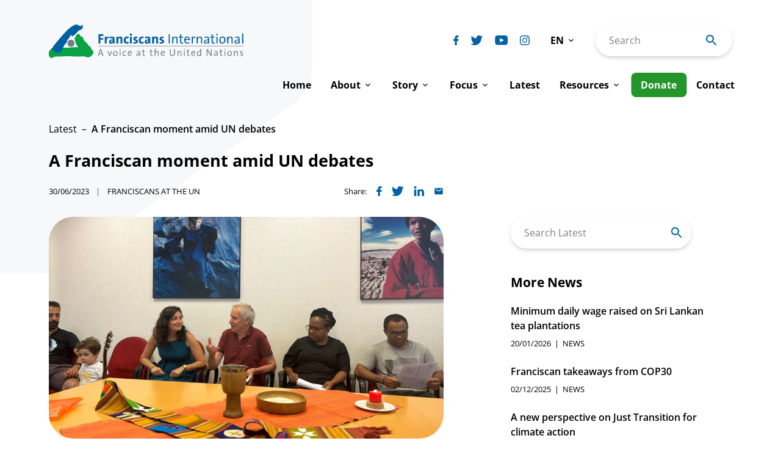

--- FILE ---
content_type: text/html; charset=UTF-8
request_url: https://franciscansinternational.org/blog/a-franciscan-moment-amid-un-debates/
body_size: 33067
content:
<!doctype html>
<html lang="en-US">

<head>
	<meta charset="UTF-8">
	<meta name="viewport" content="width=device-width, initial-scale=1, viewport-fit=cover">
	<link rel="profile" href="https://gmpg.org/xfn/11">

	<meta name='robots' content='index, follow, max-image-preview:large, max-snippet:-1, max-video-preview:-1' />
	<style>img:is([sizes="auto" i], [sizes^="auto," i]) { contain-intrinsic-size: 3000px 1500px }</style>
	
	<!-- This site is optimized with the Yoast SEO plugin v26.8 - https://yoast.com/product/yoast-seo-wordpress/ -->
	<title>A Franciscan moment amid UN debates - Franciscans International</title>
	<link rel="canonical" href="https://franciscansinternational.org/blog/a-franciscan-moment-amid-un-debates/" />
	<meta property="og:locale" content="en_US" />
	<meta property="og:type" content="article" />
	<meta property="og:title" content="A Franciscan moment amid UN debates - Franciscans International" />
	<meta property="og:description" content="As the Human Rights Council debates ended for the day in the nearby United Nations buildings, Franciscans and close partners ..." />
	<meta property="og:url" content="https://franciscansinternational.org/blog/a-franciscan-moment-amid-un-debates/" />
	<meta property="og:site_name" content="Franciscans International" />
	<meta property="article:publisher" content="https://www.facebook.com/FranciscansInternational/" />
	<meta property="article:published_time" content="2023-06-30T08:55:01+00:00" />
	<meta property="article:modified_time" content="2023-06-30T09:16:07+00:00" />
	<meta property="og:image" content="https://franciscansinternational.org/wp-content/uploads/2023/06/27June_office_gathering-1024x539.png" />
	<meta property="og:image:width" content="1024" />
	<meta property="og:image:height" content="539" />
	<meta property="og:image:type" content="image/png" />
	<meta name="author" content="communications" />
	<meta name="twitter:card" content="summary_large_image" />
	<meta name="twitter:creator" content="@FranciscansIntl" />
	<meta name="twitter:site" content="@FranciscansIntl" />
	<meta name="twitter:label1" content="Written by" />
	<meta name="twitter:data1" content="communications" />
	<script type="application/ld+json" class="yoast-schema-graph">{"@context":"https://schema.org","@graph":[{"@type":"Article","@id":"https://franciscansinternational.org/blog/a-franciscan-moment-amid-un-debates/#article","isPartOf":{"@id":"https://franciscansinternational.org/blog/a-franciscan-moment-amid-un-debates/"},"author":{"name":"communications","@id":"https://franciscansinternational.org/#/schema/person/f398f02712a9dcab7603295bc1ea94e4"},"headline":"A Franciscan moment amid UN debates","datePublished":"2023-06-30T08:55:01+00:00","dateModified":"2023-06-30T09:16:07+00:00","mainEntityOfPage":{"@id":"https://franciscansinternational.org/blog/a-franciscan-moment-amid-un-debates/"},"wordCount":212,"publisher":{"@id":"https://franciscansinternational.org/#organization"},"image":{"@id":"https://franciscansinternational.org/blog/a-franciscan-moment-amid-un-debates/#primaryimage"},"thumbnailUrl":"https://franciscansinternational.org/wp-content/uploads/2023/06/27June_office_gathering.png","keywords":["Franciscans at the UN"],"articleSection":["Franciscans at the UN"],"inLanguage":"en-US"},{"@type":"WebPage","@id":"https://franciscansinternational.org/blog/a-franciscan-moment-amid-un-debates/","url":"https://franciscansinternational.org/blog/a-franciscan-moment-amid-un-debates/","name":"A Franciscan moment amid UN debates - Franciscans International","isPartOf":{"@id":"https://franciscansinternational.org/#website"},"primaryImageOfPage":{"@id":"https://franciscansinternational.org/blog/a-franciscan-moment-amid-un-debates/#primaryimage"},"image":{"@id":"https://franciscansinternational.org/blog/a-franciscan-moment-amid-un-debates/#primaryimage"},"thumbnailUrl":"https://franciscansinternational.org/wp-content/uploads/2023/06/27June_office_gathering.png","datePublished":"2023-06-30T08:55:01+00:00","dateModified":"2023-06-30T09:16:07+00:00","breadcrumb":{"@id":"https://franciscansinternational.org/blog/a-franciscan-moment-amid-un-debates/#breadcrumb"},"inLanguage":"en-US","potentialAction":[{"@type":"ReadAction","target":["https://franciscansinternational.org/blog/a-franciscan-moment-amid-un-debates/"]}]},{"@type":"ImageObject","inLanguage":"en-US","@id":"https://franciscansinternational.org/blog/a-franciscan-moment-amid-un-debates/#primaryimage","url":"https://franciscansinternational.org/wp-content/uploads/2023/06/27June_office_gathering.png","contentUrl":"https://franciscansinternational.org/wp-content/uploads/2023/06/27June_office_gathering.png","width":2048,"height":1078},{"@type":"BreadcrumbList","@id":"https://franciscansinternational.org/blog/a-franciscan-moment-amid-un-debates/#breadcrumb","itemListElement":[{"@type":"ListItem","position":1,"name":"Home","item":"https://franciscansinternational.org/"},{"@type":"ListItem","position":2,"name":"A Franciscan moment amid UN debates"}]},{"@type":"WebSite","@id":"https://franciscansinternational.org/#website","url":"https://franciscansinternational.org/","name":"Franciscans International","description":"A Franciscan Voice at the United Nations","publisher":{"@id":"https://franciscansinternational.org/#organization"},"potentialAction":[{"@type":"SearchAction","target":{"@type":"EntryPoint","urlTemplate":"https://franciscansinternational.org/?s={search_term_string}"},"query-input":{"@type":"PropertyValueSpecification","valueRequired":true,"valueName":"search_term_string"}}],"inLanguage":"en-US"},{"@type":"Organization","@id":"https://franciscansinternational.org/#organization","name":"Franciscans International","url":"https://franciscansinternational.org/","logo":{"@type":"ImageObject","inLanguage":"en-US","@id":"https://franciscansinternational.org/#/schema/logo/image/","url":"https://franciscansinternational.org/wp-content/uploads/2023/05/logo-3.png","contentUrl":"https://franciscansinternational.org/wp-content/uploads/2023/05/logo-3.png","width":1200,"height":205,"caption":"Franciscans International"},"image":{"@id":"https://franciscansinternational.org/#/schema/logo/image/"},"sameAs":["https://www.facebook.com/FranciscansInternational/","https://x.com/FranciscansIntl","https://www.youtube.com/channel/UCexu0i-fWB4wwrlPMCz8_Zg"]},{"@type":"Person","@id":"https://franciscansinternational.org/#/schema/person/f398f02712a9dcab7603295bc1ea94e4","name":"communications","image":{"@type":"ImageObject","inLanguage":"en-US","@id":"https://franciscansinternational.org/#/schema/person/image/","url":"https://secure.gravatar.com/avatar/0b4a62226a9b4f7ce621ec49ca40be1e77d886a42ca84b8a0b0697e9ec17dd63?s=96&d=mm&r=g","contentUrl":"https://secure.gravatar.com/avatar/0b4a62226a9b4f7ce621ec49ca40be1e77d886a42ca84b8a0b0697e9ec17dd63?s=96&d=mm&r=g","caption":"communications"},"url":"https://franciscansinternational.org/blog/author/communications/"}]}</script>
	<!-- / Yoast SEO plugin. -->


<link rel='dns-prefetch' href='//stats.wp.com' />
<link rel="alternate" type="application/rss+xml" title="Franciscans International &raquo; Feed" href="https://franciscansinternational.org/feed/" />
<link rel="alternate" type="application/rss+xml" title="Franciscans International &raquo; Comments Feed" href="https://franciscansinternational.org/comments/feed/" />
<script>
window._wpemojiSettings = {"baseUrl":"https:\/\/s.w.org\/images\/core\/emoji\/16.0.1\/72x72\/","ext":".png","svgUrl":"https:\/\/s.w.org\/images\/core\/emoji\/16.0.1\/svg\/","svgExt":".svg","source":{"concatemoji":"https:\/\/franciscansinternational.org\/wp-includes\/js\/wp-emoji-release.min.js?ver=6.8.3"}};
/*! This file is auto-generated */
!function(s,n){var o,i,e;function c(e){try{var t={supportTests:e,timestamp:(new Date).valueOf()};sessionStorage.setItem(o,JSON.stringify(t))}catch(e){}}function p(e,t,n){e.clearRect(0,0,e.canvas.width,e.canvas.height),e.fillText(t,0,0);var t=new Uint32Array(e.getImageData(0,0,e.canvas.width,e.canvas.height).data),a=(e.clearRect(0,0,e.canvas.width,e.canvas.height),e.fillText(n,0,0),new Uint32Array(e.getImageData(0,0,e.canvas.width,e.canvas.height).data));return t.every(function(e,t){return e===a[t]})}function u(e,t){e.clearRect(0,0,e.canvas.width,e.canvas.height),e.fillText(t,0,0);for(var n=e.getImageData(16,16,1,1),a=0;a<n.data.length;a++)if(0!==n.data[a])return!1;return!0}function f(e,t,n,a){switch(t){case"flag":return n(e,"\ud83c\udff3\ufe0f\u200d\u26a7\ufe0f","\ud83c\udff3\ufe0f\u200b\u26a7\ufe0f")?!1:!n(e,"\ud83c\udde8\ud83c\uddf6","\ud83c\udde8\u200b\ud83c\uddf6")&&!n(e,"\ud83c\udff4\udb40\udc67\udb40\udc62\udb40\udc65\udb40\udc6e\udb40\udc67\udb40\udc7f","\ud83c\udff4\u200b\udb40\udc67\u200b\udb40\udc62\u200b\udb40\udc65\u200b\udb40\udc6e\u200b\udb40\udc67\u200b\udb40\udc7f");case"emoji":return!a(e,"\ud83e\udedf")}return!1}function g(e,t,n,a){var r="undefined"!=typeof WorkerGlobalScope&&self instanceof WorkerGlobalScope?new OffscreenCanvas(300,150):s.createElement("canvas"),o=r.getContext("2d",{willReadFrequently:!0}),i=(o.textBaseline="top",o.font="600 32px Arial",{});return e.forEach(function(e){i[e]=t(o,e,n,a)}),i}function t(e){var t=s.createElement("script");t.src=e,t.defer=!0,s.head.appendChild(t)}"undefined"!=typeof Promise&&(o="wpEmojiSettingsSupports",i=["flag","emoji"],n.supports={everything:!0,everythingExceptFlag:!0},e=new Promise(function(e){s.addEventListener("DOMContentLoaded",e,{once:!0})}),new Promise(function(t){var n=function(){try{var e=JSON.parse(sessionStorage.getItem(o));if("object"==typeof e&&"number"==typeof e.timestamp&&(new Date).valueOf()<e.timestamp+604800&&"object"==typeof e.supportTests)return e.supportTests}catch(e){}return null}();if(!n){if("undefined"!=typeof Worker&&"undefined"!=typeof OffscreenCanvas&&"undefined"!=typeof URL&&URL.createObjectURL&&"undefined"!=typeof Blob)try{var e="postMessage("+g.toString()+"("+[JSON.stringify(i),f.toString(),p.toString(),u.toString()].join(",")+"));",a=new Blob([e],{type:"text/javascript"}),r=new Worker(URL.createObjectURL(a),{name:"wpTestEmojiSupports"});return void(r.onmessage=function(e){c(n=e.data),r.terminate(),t(n)})}catch(e){}c(n=g(i,f,p,u))}t(n)}).then(function(e){for(var t in e)n.supports[t]=e[t],n.supports.everything=n.supports.everything&&n.supports[t],"flag"!==t&&(n.supports.everythingExceptFlag=n.supports.everythingExceptFlag&&n.supports[t]);n.supports.everythingExceptFlag=n.supports.everythingExceptFlag&&!n.supports.flag,n.DOMReady=!1,n.readyCallback=function(){n.DOMReady=!0}}).then(function(){return e}).then(function(){var e;n.supports.everything||(n.readyCallback(),(e=n.source||{}).concatemoji?t(e.concatemoji):e.wpemoji&&e.twemoji&&(t(e.twemoji),t(e.wpemoji)))}))}((window,document),window._wpemojiSettings);
</script>
<style id='wp-emoji-styles-inline-css'>

	img.wp-smiley, img.emoji {
		display: inline !important;
		border: none !important;
		box-shadow: none !important;
		height: 1em !important;
		width: 1em !important;
		margin: 0 0.07em !important;
		vertical-align: -0.1em !important;
		background: none !important;
		padding: 0 !important;
	}
</style>
<link rel='stylesheet' id='wp-block-library-css' href='https://franciscansinternational.org/wp-includes/css/dist/block-library/style.min.css?ver=6.8.3' media='all' />
<style id='classic-theme-styles-inline-css'>
/*! This file is auto-generated */
.wp-block-button__link{color:#fff;background-color:#32373c;border-radius:9999px;box-shadow:none;text-decoration:none;padding:calc(.667em + 2px) calc(1.333em + 2px);font-size:1.125em}.wp-block-file__button{background:#32373c;color:#fff;text-decoration:none}
</style>
<link rel='stylesheet' id='mediaelement-css' href='https://franciscansinternational.org/wp-includes/js/mediaelement/mediaelementplayer-legacy.min.css?ver=4.2.17' media='all' />
<link rel='stylesheet' id='wp-mediaelement-css' href='https://franciscansinternational.org/wp-includes/js/mediaelement/wp-mediaelement.min.css?ver=6.8.3' media='all' />
<style id='jetpack-sharing-buttons-style-inline-css'>
.jetpack-sharing-buttons__services-list{display:flex;flex-direction:row;flex-wrap:wrap;gap:0;list-style-type:none;margin:5px;padding:0}.jetpack-sharing-buttons__services-list.has-small-icon-size{font-size:12px}.jetpack-sharing-buttons__services-list.has-normal-icon-size{font-size:16px}.jetpack-sharing-buttons__services-list.has-large-icon-size{font-size:24px}.jetpack-sharing-buttons__services-list.has-huge-icon-size{font-size:36px}@media print{.jetpack-sharing-buttons__services-list{display:none!important}}.editor-styles-wrapper .wp-block-jetpack-sharing-buttons{gap:0;padding-inline-start:0}ul.jetpack-sharing-buttons__services-list.has-background{padding:1.25em 2.375em}
</style>
<style id='global-styles-inline-css'>
:root{--wp--preset--aspect-ratio--square: 1;--wp--preset--aspect-ratio--4-3: 4/3;--wp--preset--aspect-ratio--3-4: 3/4;--wp--preset--aspect-ratio--3-2: 3/2;--wp--preset--aspect-ratio--2-3: 2/3;--wp--preset--aspect-ratio--16-9: 16/9;--wp--preset--aspect-ratio--9-16: 9/16;--wp--preset--color--black: #000000;--wp--preset--color--cyan-bluish-gray: #abb8c3;--wp--preset--color--white: #ffffff;--wp--preset--color--pale-pink: #f78da7;--wp--preset--color--vivid-red: #cf2e2e;--wp--preset--color--luminous-vivid-orange: #ff6900;--wp--preset--color--luminous-vivid-amber: #fcb900;--wp--preset--color--light-green-cyan: #7bdcb5;--wp--preset--color--vivid-green-cyan: #00d084;--wp--preset--color--pale-cyan-blue: #8ed1fc;--wp--preset--color--vivid-cyan-blue: #0693e3;--wp--preset--color--vivid-purple: #9b51e0;--wp--preset--gradient--vivid-cyan-blue-to-vivid-purple: linear-gradient(135deg,rgba(6,147,227,1) 0%,rgb(155,81,224) 100%);--wp--preset--gradient--light-green-cyan-to-vivid-green-cyan: linear-gradient(135deg,rgb(122,220,180) 0%,rgb(0,208,130) 100%);--wp--preset--gradient--luminous-vivid-amber-to-luminous-vivid-orange: linear-gradient(135deg,rgba(252,185,0,1) 0%,rgba(255,105,0,1) 100%);--wp--preset--gradient--luminous-vivid-orange-to-vivid-red: linear-gradient(135deg,rgba(255,105,0,1) 0%,rgb(207,46,46) 100%);--wp--preset--gradient--very-light-gray-to-cyan-bluish-gray: linear-gradient(135deg,rgb(238,238,238) 0%,rgb(169,184,195) 100%);--wp--preset--gradient--cool-to-warm-spectrum: linear-gradient(135deg,rgb(74,234,220) 0%,rgb(151,120,209) 20%,rgb(207,42,186) 40%,rgb(238,44,130) 60%,rgb(251,105,98) 80%,rgb(254,248,76) 100%);--wp--preset--gradient--blush-light-purple: linear-gradient(135deg,rgb(255,206,236) 0%,rgb(152,150,240) 100%);--wp--preset--gradient--blush-bordeaux: linear-gradient(135deg,rgb(254,205,165) 0%,rgb(254,45,45) 50%,rgb(107,0,62) 100%);--wp--preset--gradient--luminous-dusk: linear-gradient(135deg,rgb(255,203,112) 0%,rgb(199,81,192) 50%,rgb(65,88,208) 100%);--wp--preset--gradient--pale-ocean: linear-gradient(135deg,rgb(255,245,203) 0%,rgb(182,227,212) 50%,rgb(51,167,181) 100%);--wp--preset--gradient--electric-grass: linear-gradient(135deg,rgb(202,248,128) 0%,rgb(113,206,126) 100%);--wp--preset--gradient--midnight: linear-gradient(135deg,rgb(2,3,129) 0%,rgb(40,116,252) 100%);--wp--preset--font-size--small: 13px;--wp--preset--font-size--medium: 20px;--wp--preset--font-size--large: 36px;--wp--preset--font-size--x-large: 42px;--wp--preset--spacing--20: 0.44rem;--wp--preset--spacing--30: 0.67rem;--wp--preset--spacing--40: 1rem;--wp--preset--spacing--50: 1.5rem;--wp--preset--spacing--60: 2.25rem;--wp--preset--spacing--70: 3.38rem;--wp--preset--spacing--80: 5.06rem;--wp--preset--shadow--natural: 6px 6px 9px rgba(0, 0, 0, 0.2);--wp--preset--shadow--deep: 12px 12px 50px rgba(0, 0, 0, 0.4);--wp--preset--shadow--sharp: 6px 6px 0px rgba(0, 0, 0, 0.2);--wp--preset--shadow--outlined: 6px 6px 0px -3px rgba(255, 255, 255, 1), 6px 6px rgba(0, 0, 0, 1);--wp--preset--shadow--crisp: 6px 6px 0px rgba(0, 0, 0, 1);}:where(.is-layout-flex){gap: 0.5em;}:where(.is-layout-grid){gap: 0.5em;}body .is-layout-flex{display: flex;}.is-layout-flex{flex-wrap: wrap;align-items: center;}.is-layout-flex > :is(*, div){margin: 0;}body .is-layout-grid{display: grid;}.is-layout-grid > :is(*, div){margin: 0;}:where(.wp-block-columns.is-layout-flex){gap: 2em;}:where(.wp-block-columns.is-layout-grid){gap: 2em;}:where(.wp-block-post-template.is-layout-flex){gap: 1.25em;}:where(.wp-block-post-template.is-layout-grid){gap: 1.25em;}.has-black-color{color: var(--wp--preset--color--black) !important;}.has-cyan-bluish-gray-color{color: var(--wp--preset--color--cyan-bluish-gray) !important;}.has-white-color{color: var(--wp--preset--color--white) !important;}.has-pale-pink-color{color: var(--wp--preset--color--pale-pink) !important;}.has-vivid-red-color{color: var(--wp--preset--color--vivid-red) !important;}.has-luminous-vivid-orange-color{color: var(--wp--preset--color--luminous-vivid-orange) !important;}.has-luminous-vivid-amber-color{color: var(--wp--preset--color--luminous-vivid-amber) !important;}.has-light-green-cyan-color{color: var(--wp--preset--color--light-green-cyan) !important;}.has-vivid-green-cyan-color{color: var(--wp--preset--color--vivid-green-cyan) !important;}.has-pale-cyan-blue-color{color: var(--wp--preset--color--pale-cyan-blue) !important;}.has-vivid-cyan-blue-color{color: var(--wp--preset--color--vivid-cyan-blue) !important;}.has-vivid-purple-color{color: var(--wp--preset--color--vivid-purple) !important;}.has-black-background-color{background-color: var(--wp--preset--color--black) !important;}.has-cyan-bluish-gray-background-color{background-color: var(--wp--preset--color--cyan-bluish-gray) !important;}.has-white-background-color{background-color: var(--wp--preset--color--white) !important;}.has-pale-pink-background-color{background-color: var(--wp--preset--color--pale-pink) !important;}.has-vivid-red-background-color{background-color: var(--wp--preset--color--vivid-red) !important;}.has-luminous-vivid-orange-background-color{background-color: var(--wp--preset--color--luminous-vivid-orange) !important;}.has-luminous-vivid-amber-background-color{background-color: var(--wp--preset--color--luminous-vivid-amber) !important;}.has-light-green-cyan-background-color{background-color: var(--wp--preset--color--light-green-cyan) !important;}.has-vivid-green-cyan-background-color{background-color: var(--wp--preset--color--vivid-green-cyan) !important;}.has-pale-cyan-blue-background-color{background-color: var(--wp--preset--color--pale-cyan-blue) !important;}.has-vivid-cyan-blue-background-color{background-color: var(--wp--preset--color--vivid-cyan-blue) !important;}.has-vivid-purple-background-color{background-color: var(--wp--preset--color--vivid-purple) !important;}.has-black-border-color{border-color: var(--wp--preset--color--black) !important;}.has-cyan-bluish-gray-border-color{border-color: var(--wp--preset--color--cyan-bluish-gray) !important;}.has-white-border-color{border-color: var(--wp--preset--color--white) !important;}.has-pale-pink-border-color{border-color: var(--wp--preset--color--pale-pink) !important;}.has-vivid-red-border-color{border-color: var(--wp--preset--color--vivid-red) !important;}.has-luminous-vivid-orange-border-color{border-color: var(--wp--preset--color--luminous-vivid-orange) !important;}.has-luminous-vivid-amber-border-color{border-color: var(--wp--preset--color--luminous-vivid-amber) !important;}.has-light-green-cyan-border-color{border-color: var(--wp--preset--color--light-green-cyan) !important;}.has-vivid-green-cyan-border-color{border-color: var(--wp--preset--color--vivid-green-cyan) !important;}.has-pale-cyan-blue-border-color{border-color: var(--wp--preset--color--pale-cyan-blue) !important;}.has-vivid-cyan-blue-border-color{border-color: var(--wp--preset--color--vivid-cyan-blue) !important;}.has-vivid-purple-border-color{border-color: var(--wp--preset--color--vivid-purple) !important;}.has-vivid-cyan-blue-to-vivid-purple-gradient-background{background: var(--wp--preset--gradient--vivid-cyan-blue-to-vivid-purple) !important;}.has-light-green-cyan-to-vivid-green-cyan-gradient-background{background: var(--wp--preset--gradient--light-green-cyan-to-vivid-green-cyan) !important;}.has-luminous-vivid-amber-to-luminous-vivid-orange-gradient-background{background: var(--wp--preset--gradient--luminous-vivid-amber-to-luminous-vivid-orange) !important;}.has-luminous-vivid-orange-to-vivid-red-gradient-background{background: var(--wp--preset--gradient--luminous-vivid-orange-to-vivid-red) !important;}.has-very-light-gray-to-cyan-bluish-gray-gradient-background{background: var(--wp--preset--gradient--very-light-gray-to-cyan-bluish-gray) !important;}.has-cool-to-warm-spectrum-gradient-background{background: var(--wp--preset--gradient--cool-to-warm-spectrum) !important;}.has-blush-light-purple-gradient-background{background: var(--wp--preset--gradient--blush-light-purple) !important;}.has-blush-bordeaux-gradient-background{background: var(--wp--preset--gradient--blush-bordeaux) !important;}.has-luminous-dusk-gradient-background{background: var(--wp--preset--gradient--luminous-dusk) !important;}.has-pale-ocean-gradient-background{background: var(--wp--preset--gradient--pale-ocean) !important;}.has-electric-grass-gradient-background{background: var(--wp--preset--gradient--electric-grass) !important;}.has-midnight-gradient-background{background: var(--wp--preset--gradient--midnight) !important;}.has-small-font-size{font-size: var(--wp--preset--font-size--small) !important;}.has-medium-font-size{font-size: var(--wp--preset--font-size--medium) !important;}.has-large-font-size{font-size: var(--wp--preset--font-size--large) !important;}.has-x-large-font-size{font-size: var(--wp--preset--font-size--x-large) !important;}
:where(.wp-block-post-template.is-layout-flex){gap: 1.25em;}:where(.wp-block-post-template.is-layout-grid){gap: 1.25em;}
:where(.wp-block-columns.is-layout-flex){gap: 2em;}:where(.wp-block-columns.is-layout-grid){gap: 2em;}
:root :where(.wp-block-pullquote){font-size: 1.5em;line-height: 1.6;}
</style>
<link rel='stylesheet' id='google-fonts-css' href='https://franciscansinternational.org/wp-content/themes/beardbalm/src/fonts/fe2ef996c9d31a53c44eb7e35359c9ed.css?ver=1.0' media='all' />
<link rel='stylesheet' id='beardbalm/main.ts-css' href='https://franciscansinternational.org/wp-content/themes/beardbalm/dist/assets/main.f358df65.css?ver=6.8.3' media='all' />
<script type="module" src="https://franciscansinternational.org/wp-content/themes/beardbalm/dist/assets/main.10edaba9.js?ver=1" id="module/beardbalm/main.ts-js"></script>
<script type="module" src="https://franciscansinternational.org/wp-content/themes/beardbalm/dist/assets/instantPage.d5ac8bf4.js?ver=1" id="module/beardbalm/instantPage.ts-js"></script>
<link rel="https://api.w.org/" href="https://franciscansinternational.org/wp-json/" /><link rel="alternate" title="JSON" type="application/json" href="https://franciscansinternational.org/wp-json/wp/v2/posts/2887" /><link rel="EditURI" type="application/rsd+xml" title="RSD" href="https://franciscansinternational.org/xmlrpc.php?rsd" />
<meta name="generator" content="WordPress 6.8.3" />
<link rel='shortlink' href='https://franciscansinternational.org/?p=2887' />
<link rel="alternate" title="oEmbed (JSON)" type="application/json+oembed" href="https://franciscansinternational.org/wp-json/oembed/1.0/embed?url=https%3A%2F%2Ffranciscansinternational.org%2Fblog%2Fa-franciscan-moment-amid-un-debates%2F" />
<link rel="alternate" title="oEmbed (XML)" type="text/xml+oembed" href="https://franciscansinternational.org/wp-json/oembed/1.0/embed?url=https%3A%2F%2Ffranciscansinternational.org%2Fblog%2Fa-franciscan-moment-amid-un-debates%2F&#038;format=xml" />
	<style>img#wpstats{display:none}</style>
		  <script>
    window.siteData = {
      nonce: '40ea5edc57',
      siteUrl: 'https://franciscansinternational.org',
      ajaxUrl: 'https://franciscansinternational.org/wp-admin/admin-ajax.php',
      baseUrl: 'https://franciscansinternational.org/blog/a-franciscan-moment-amid-un-debates',
    }
  </script>
<link rel="alternate" hreflang="it" href="https://franciscansinternational.org/it/un-momento-francescano-tra-i-dibattiti-delle-nazioni-unite/" />
<link rel="alternate" hreflang="es" href="https://franciscansinternational.org/es/un-momento-franciscano-en-medio-de-los-debates-de-la-onu/" />
<link rel="alternate" hreflang="de" href="https://franciscansinternational.org/de/ein-franziskanischer-moment-inmitten-der-un-debatten/" />
<link rel="alternate" hreflang="pt" href="https://franciscansinternational.org/pt/um-momento-franciscano-no-meio-dos-debates-da-onu/" />
<link rel="alternate" hreflang="fr" href="https://franciscansinternational.org/fr/un-temps-franciscain-au-milieu-des-debats-de-lonu/" />
<link rel="icon" href="https://franciscansinternational.org/wp-content/themes/beardbalm/src/assets/images/favicon.svg" type="image/svg+xml"><link rel="icon" href="https://franciscansinternational.org/wp-content/uploads/2022/10/cropped-fi-favicon-32x32.png" sizes="32x32" />
<link rel="icon" href="https://franciscansinternational.org/wp-content/uploads/2022/10/cropped-fi-favicon-192x192.png" sizes="192x192" />
<link rel="apple-touch-icon" href="https://franciscansinternational.org/wp-content/uploads/2022/10/cropped-fi-favicon-180x180.png" />
<meta name="msapplication-TileImage" content="https://franciscansinternational.org/wp-content/uploads/2022/10/cropped-fi-favicon-270x270.png" />
		</head>

<body class="wp-singular post-template-default single single-post postid-2887 single-format-standard wp-theme-beardbalm a-franciscan-moment-amid-un-debates">
		<div id="page" class="site">
		<a class="skip-link screen-reader-text" href="#content">Skip to content</a>
		<header id="masthead" class="header">
			<div class="header__top">
  <div class="container">
    <div class="header__top__inner">
      <div class="header__left">
        <div class="header__logo">
          <a href="https://franciscansinternational.org/" rel="home" class="header__logo__link">
            <img src="https://franciscansinternational.org/wp-content/themes/beardbalm/src/assets/images/logo.svg" alt="Franciscans International - A voice at the United Nations" width="468" height="79" class="hide-xs show-sm" />
            <img src="https://franciscansinternational.org/wp-content/themes/beardbalm/src/assets/images/logo-crest.svg" alt="Franciscans International - A voice at the United Nations" width="65" height="48" class="hide-sm" />
          </a>
        </div>
      </div>
      <div class="header__right">
        <div class="header__right__inner">
          <div class="header__right__top">
  <div class="header__social">
    
  <div class="social-list ">
    <ul>
              <li><a href="https://www.facebook.com/Franciscans-International-247223411964408/" target="_blank" rel="noopener noreferrer" aria-label="Biblicum facebook"><svg xmlns="http://www.w3.org/2000/svg" width="11" height="20" viewBox="0 0 11 20" fill="none" aria-hidden="true" role="presentation"><path d="M10.0749 0.00731166H7.56403C6.93432 -0.0295767 6.30427 0.0734213 5.7164 0.309354C5.12854 0.545287 4.59654 0.908664 4.15631 1.37496C3.71608 1.84126 3.37786 2.39962 3.16449 3.01237C2.95111 3.62512 2.86754 4.278 2.91942 4.92693V7.19635H0.395321C0.290476 7.19635 0.189924 7.23934 0.115787 7.31588C0.04165 7.39242 0 7.49623 0 7.60447V10.8899C0 10.9981 0.04165 11.102 0.115787 11.1785C0.189924 11.255 0.290476 11.298 0.395321 11.298H2.91942V19.5919C2.91942 19.7001 2.96107 19.8039 3.03521 19.8805C3.10934 19.957 3.20989 20 3.31474 20H6.60963C6.71448 20 6.81503 19.957 6.88917 19.8805C6.9633 19.8039 7.00495 19.7001 7.00495 19.5919V11.298H9.96242C10.0673 11.298 10.1678 11.255 10.242 11.1785C10.3161 11.102 10.3577 10.9981 10.3577 10.8899V7.60447C10.3577 7.49623 10.3161 7.39242 10.242 7.31588C10.1678 7.23934 10.0673 7.19635 9.96242 7.19635H7.0033V5.27358C7.0033 4.34976 7.21667 3.88017 8.38279 3.88017H10.0749C10.1797 3.88017 10.2803 3.83717 10.3544 3.76063C10.4286 3.6841 10.4702 3.58029 10.4702 3.47205V0.418845C10.4707 0.364964 10.4607 0.311526 10.4411 0.261616C10.4214 0.211706 10.3924 0.166312 10.3556 0.128052C10.3189 0.089792 10.2751 0.0594244 10.2269 0.0387013C10.1788 0.0179782 10.1271 0.00730978 10.0749 0.00731166V0.00731166Z" fill="currentColor"/></svg></a></li>
              <li><a href="https://twitter.com/FranciscansIntl" target="_blank" rel="noopener noreferrer" aria-label="Biblicum twitter"><svg xmlns="http://www.w3.org/2000/svg" width="25" height="20" viewBox="0 0 25 20" fill="none" aria-hidden="true" role="presentation"><path d="M23.782 2.32636C23.2583 2.56296 22.7144 2.74992 22.1571 2.88488C22.7758 2.28709 23.2367 1.53984 23.4972 0.712264V0.712264C23.5134 0.659937 23.5136 0.603843 23.4979 0.551367C23.4822 0.498891 23.4513 0.452491 23.4092 0.418285C23.3671 0.384079 23.3159 0.363671 23.2622 0.359742C23.2086 0.355813 23.155 0.368548 23.1086 0.396275C22.3336 0.865226 21.4963 1.21786 20.6227 1.4433C20.5718 1.4567 20.5195 1.46358 20.4669 1.4638C20.3061 1.463 20.1512 1.40224 20.0314 1.293C19.1003 0.457024 17.9016 -0.00285957 16.661 1.33798e-05C16.115 0.00133458 15.5723 0.0865527 15.0512 0.252801C14.2386 0.511876 13.5058 0.981344 12.9242 1.61538C12.3426 2.24942 11.9321 3.02638 11.7328 3.87042C11.5843 4.49441 11.5435 5.14002 11.6122 5.7783C11.6152 5.80438 11.6126 5.8308 11.6048 5.85582C11.5971 5.88084 11.5842 5.9039 11.567 5.92348C11.5504 5.94408 11.5297 5.96094 11.5064 5.973C11.483 5.98505 11.4575 5.99204 11.4313 5.99351H11.4129C9.63631 5.82839 7.91032 5.30125 6.33723 4.44336C4.76414 3.58547 3.37598 2.41428 2.25504 0.999213V0.999213C2.22787 0.965379 2.19309 0.938734 2.15365 0.921546C2.11422 0.904358 2.0713 0.897134 2.02854 0.900488C1.98578 0.903842 1.94444 0.917678 1.90805 0.940813C1.87166 0.963949 1.84128 0.995701 1.81951 1.03337V1.03337C1.25309 2.02834 1.02701 3.18703 1.1768 4.32728C1.32659 5.46754 1.84376 6.52471 2.64701 7.33261C2.24192 7.23476 1.85189 7.08074 1.48783 6.87485V6.87485C1.44755 6.85211 1.40217 6.84041 1.35612 6.84089C1.31007 6.84136 1.26493 6.854 1.22511 6.87758C1.18528 6.90115 1.15213 6.93485 1.12889 6.97538C1.10565 7.01592 1.09312 7.06191 1.09251 7.10886V7.10886C1.0801 8.11346 1.35398 9.10013 1.88089 9.94908C2.40781 10.798 3.16509 11.4728 4.06081 11.8914H3.95025C3.66221 11.8888 3.37505 11.8585 3.09259 11.8008V11.8008C3.04811 11.7927 3.00233 11.7962 2.95955 11.8111C2.91678 11.826 2.87843 11.8517 2.8481 11.8859C2.81778 11.9201 2.79648 11.9616 2.78621 12.0064C2.77594 12.0513 2.77704 12.0981 2.7894 12.1424V12.1424C3.07648 13.051 3.60358 13.8614 4.3128 14.4845C5.02203 15.1076 5.88594 15.5194 6.80968 15.6747C5.25683 16.7387 3.42742 17.305 1.55651 17.3007H0.973573C0.886515 17.2999 0.801713 17.3289 0.732763 17.3831C0.663813 17.4373 0.614708 17.5136 0.593322 17.5996C0.572481 17.6864 0.580023 17.7778 0.614797 17.8598C0.649572 17.9418 0.709676 18.01 0.78596 18.054C2.91321 19.3224 5.33203 19.9937 7.79632 19.9994C9.86195 20.0185 11.9066 19.576 13.7865 18.703C15.4605 17.9098 16.9531 16.7683 18.1686 15.3518C19.3282 14.006 20.2366 12.4552 20.8488 10.776C21.442 9.17213 21.7511 7.47359 21.7618 5.75951V5.68094C21.7624 5.5497 21.7917 5.42025 21.8476 5.30205C21.9036 5.18385 21.9847 5.07988 22.0851 4.99772C22.8662 4.35134 23.5478 3.58902 24.1069 2.73628C24.1399 2.68694 24.1561 2.62787 24.1528 2.56824C24.1496 2.5086 24.1271 2.45172 24.089 2.4064C24.0508 2.36108 23.9991 2.32984 23.9418 2.31754C23.8844 2.30523 23.8247 2.31253 23.7719 2.33831L23.782 2.32636Z" fill="currentColor"/></svg></a></li>
              <li><a href="https://www.youtube.com/channel/UCexu0i-fWB4wwrlPMCz8_Zg" target="_blank" rel="noopener noreferrer" aria-label="Biblicum youtube"><svg xmlns="http://www.w3.org/2000/svg" fill="currentColor" viewBox="0 0 24 18" width="24" height="18" aria-hidden="true" role="presentation"><path d="M19.135.179c-3.512-.24-11.347-.239-14.858 0C.476.439.028 2.732 0 8.78c.028 6.034.472 8.34 4.278 8.6 3.512.239 11.342.24 14.858 0 3.8-.259 4.249-2.552 4.278-8.6-.029-6.034-.473-8.34-4.279-8.601ZM8.78 12.682v-7.8l7.8 3.9Z"/></svg></a></li>
              <li><a href="https://www.instagram.com/franciscansinternational/" target="_blank" rel="noopener noreferrer" aria-label="Biblicum instagram"><svg xmlns="http://www.w3.org/2000/svg" fill="none" viewBox="0 0 20 20" width="20" height="20" aria-hidden="true" role="presentation"><path fill="currentColor" d="M14.481 0H5.519A5.526 5.526 0 0 0 0 5.52v8.961A5.526 5.526 0 0 0 5.52 20h8.961A5.526 5.526 0 0 0 20 14.481V5.519A5.526 5.526 0 0 0 14.481 0Zm3.741 14.481a3.75 3.75 0 0 1-3.741 3.741H5.519a3.75 3.75 0 0 1-3.745-3.745V5.52A3.75 3.75 0 0 1 5.52 1.774h8.962a3.75 3.75 0 0 1 3.741 3.745v8.962Z"/><path fill="currentColor" d="M10 4.847a5.153 5.153 0 1 0 0 10.307 5.153 5.153 0 0 0 0-10.307Zm0 8.533a3.379 3.379 0 1 1 0-6.758 3.379 3.379 0 0 1 0 6.758ZM15.37 3.343a1.3 1.3 0 1 0 .002 2.6 1.3 1.3 0 0 0-.002-2.6Z"/></svg></a></li>
          </ul>
  </div>

  </div>
  <div class="header__lang hide-xs show-md">
    
<div class="language-switcher">
  <div class="language-switcher__button menu-item menu-item-has-children">
    <a role="button"><span>EN</span></a>
    <ul class="sub-menu">
                      <li class="menu-item">
          <a href="https://franciscansinternational.org/de/ein-franziskanischer-moment-inmitten-der-un-debatten/">
            <span>Deutsch</span>
          </a>
        </li>
                              <li class="menu-item">
          <a href="https://franciscansinternational.org/es/un-momento-franciscano-en-medio-de-los-debates-de-la-onu/">
            <span>Español</span>
          </a>
        </li>
                      <li class="menu-item">
          <a href="https://franciscansinternational.org/fr/un-temps-franciscain-au-milieu-des-debats-de-lonu/">
            <span>Français</span>
          </a>
        </li>
                      <li class="menu-item">
          <a href="https://franciscansinternational.org/it/un-momento-francescano-tra-i-dibattiti-delle-nazioni-unite/">
            <span>Italiano</span>
          </a>
        </li>
                      <li class="menu-item">
          <a href="https://franciscansinternational.org/pt/um-momento-franciscano-no-meio-dos-debates-da-onu/">
            <span>Português</span>
          </a>
        </li>
          </ul>
  </div>
</div>  </div>
  <div class="header__search hide-xs show-md">
    <button type="button" data-site-search-trigger class="header__search__trigger">
  <span class="header__search__trigger__input">Search</span>
  <svg xmlns="http://www.w3.org/2000/svg" height="24px" viewBox="0 0 24 24" width="24px" fill="currentColor" aria-hidden="true" role="presentation"><path d="M0 0h24v24H0z" fill="none"/><path d="M15.5 14h-.79l-.28-.27C15.41 12.59 16 11.11 16 9.5 16 5.91 13.09 3 9.5 3S3 5.91 3 9.5 5.91 16 9.5 16c1.61 0 3.09-.59 4.23-1.57l.27.28v.79l5 4.99L20.49 19l-4.99-5zm-6 0C7.01 14 5 11.99 5 9.5S7.01 5 9.5 5 14 7.01 14 9.5 11.99 14 9.5 14z"/></svg></button>  </div>
  <div class="hide-md">
    <button id="mobile-menu-toggle" class="menu-toggle" aria-controls="primary-menu" aria-expanded="false">
      <span class="menu-toggle__label" data-open-text="Menu" data-close-text="Close">Menu</span>
      <span class="menu-hamburger">
        <span></span>
        <span></span>
        <span></span>
        <span></span>
      </span>
    </button>
  </div>
</div>          <!-- <div class="header__right__bottom hide-xs show-md">
  <nav id="site-navigation" class="header__nav main-navigation end-xs middle-xs">
    <div class="menu-menu-1-container"><ul id="primary-menu" class="header__menu menu hide-xs show-md--flex"><li id="menu-item-21" class="menu-item menu-item-type-custom menu-item-object-custom menu-item-home menu-item-21"><a href="https://franciscansinternational.org/"><span>Home</span></a></li>
<li id="menu-item-22" class="menu-item menu-item-type-post_type menu-item-object-page menu-item-has-children menu-item-no-link menu-item-22"><a href="https://franciscansinternational.org/about/"><span>About</span></a>
<ul class="sub-menu">
	<li id="menu-item-about-ourvision" class="menu-item menu-item-anchor menu-item-about-ourvision"><a href="https://franciscansinternational.org/about/#ourvision"><span>Our Vision</span></a></li>
	<li id="menu-item-about-ourimpact" class="menu-item menu-item-anchor menu-item-about-ourimpact"><a href="https://franciscansinternational.org/about/#ourimpact"><span>Our Impact</span></a></li>
	<li id="menu-item-about-howwework" class="menu-item menu-item-anchor menu-item-about-howwework"><a href="https://franciscansinternational.org/about/#howwework"><span>How We Work</span></a></li>
	<li id="menu-item-about-ourteam" class="menu-item menu-item-anchor menu-item-about-ourteam"><a href="https://franciscansinternational.org/about/#ourteam"><span>Our Team</span></a></li>
	<li id="menu-item-about-boardofdirectors" class="menu-item menu-item-anchor menu-item-about-boardofdirectors"><a href="https://franciscansinternational.org/about/#boardofdirectors"><span>Board of Directors</span></a></li>
</ul>
</li>
<li id="menu-item-29" class="menu-item menu-item-type-post_type menu-item-object-page menu-item-has-children menu-item-no-link menu-item-29"><a href="https://franciscansinternational.org/story/"><span>Story</span></a>
<ul class="sub-menu">
	<li id="menu-item-story-ourhistory" class="menu-item menu-item-anchor menu-item-story-ourhistory"><a href="https://franciscansinternational.org/story/#ourhistory"><span>Our History</span></a></li>
	<li id="menu-item-story-thefranciscanfamily" class="menu-item menu-item-anchor menu-item-story-thefranciscanfamily"><a href="https://franciscansinternational.org/story/#thefranciscanfamily"><span>The Franciscan Family</span></a></li>
	<li id="menu-item-story-franciscanismamphumanrights" class="menu-item menu-item-anchor menu-item-story-franciscanismamphumanrights"><a href="https://franciscansinternational.org/story/#franciscanismamphumanrights"><span>Franciscanism &amp; Human Rights</span></a></li>
	<li id="menu-item-story-franciscansattheun" class="menu-item menu-item-anchor menu-item-story-franciscansattheun"><a href="https://franciscansinternational.org/story/#franciscansattheun"><span>Franciscans at the UN</span></a></li>
	<li id="menu-item-story-spiritualreflections" class="menu-item menu-item-anchor menu-item-story-spiritualreflections"><a href="https://franciscansinternational.org/story/#spiritualreflections"><span>Spiritual Reflections</span></a></li>
</ul>
</li>
<li id="menu-item-25" class="menu-item menu-item-type-post_type menu-item-object-page menu-item-has-children menu-item-no-link menu-item-25"><a href="https://franciscansinternational.org/focus/"><span>Focus</span></a>
<ul class="sub-menu">
	<li id="menu-item-focus-equaldignity" class="menu-item menu-item-anchor menu-item-focus-equaldignity"><a href="https://franciscansinternational.org/focus/#equaldignity"><span>Equal Dignity</span></a></li>
	<li id="menu-item-focus-peaceamphumanrights" class="menu-item menu-item-anchor menu-item-focus-peaceamphumanrights"><a href="https://franciscansinternational.org/focus/#peaceamphumanrights"><span>Peace &amp; Human Rights</span></a></li>
	<li id="menu-item-focus-environmentaljustice" class="menu-item menu-item-anchor menu-item-focus-environmentaljustice"><a href="https://franciscansinternational.org/focus/#environmentaljustice"><span>Environmental Justice</span></a></li>
	<li id="menu-item-focus-wherewework" class="menu-item menu-item-anchor menu-item-focus-wherewework"><a href="https://franciscansinternational.org/focus/#wherewework"><span>Where We Work</span></a></li>
</ul>
</li>
<li id="menu-item-27" class="menu-item menu-item-type-post_type menu-item-object-page menu-item-27"><a href="https://franciscansinternational.org/latest/"><span>Latest</span></a></li>
<li id="menu-item-28" class="menu-item menu-item-type-post_type menu-item-object-page menu-item-has-children menu-item-no-link menu-item-28"><a href="https://franciscansinternational.org/resources/"><span>Resources</span></a>
<ul class="sub-menu">
	<li id="menu-item-menu-resources_format-" class="menu-item menu-item-anchor menu-item-menu-resources_format-"><a href="https://franciscansinternational.org/resources/advocacy-interventions/"><span>Advocacy Interventions</span></a></li>
	<li class="menu-item menu-item-anchor menu-item-menu-resources_format-"><a href="https://franciscansinternational.org/resources/publications/"><span>Tools &amp; Publications</span></a></li>
	<li class="menu-item menu-item-anchor menu-item-menu-resources_format-"><a href="https://franciscansinternational.org/resources/annual-reports/"><span>Annual Reports</span></a></li>
	<li class="menu-item menu-item-anchor menu-item-menu-resources_format-"><a href="https://franciscansinternational.org/resources/newsletters/"><span>Newsletters</span></a></li>
</ul>
</li>
<li id="menu-item-5007" class="menu-item-emphasis menu-item menu-item-type-post_type menu-item-object-page menu-item-5007"><a href="https://franciscansinternational.org/donate/"><span>Donate</span></a></li>
<li id="menu-item-23" class="menu-item menu-item-type-post_type menu-item-object-page menu-item-23"><a href="https://franciscansinternational.org/contact/"><span>Contact</span></a></li>
</ul></div>  </nav>
</div> -->
        </div>
      </div>
    </div>
    <div class="header__right">
        <div class="header__right__inner">
          <div class="header__right__bottom hide-xs show-md">
  <nav id="site-navigation" class="header__nav main-navigation end-xs middle-xs">
    <div class="menu-menu-1-container"><ul id="primary-menu" class="header__menu menu hide-xs show-md--flex"><li class="menu-item menu-item-type-custom menu-item-object-custom menu-item-home menu-item-21"><a href="https://franciscansinternational.org/"><span>Home</span></a></li>
<li class="menu-item menu-item-type-post_type menu-item-object-page menu-item-has-children menu-item-no-link menu-item-22"><a href="https://franciscansinternational.org/about/"><span>About</span></a>
<ul class="sub-menu">
	<li class="menu-item menu-item-anchor menu-item-about-ourvision"><a href="https://franciscansinternational.org/about/#ourvision"><span>Our Vision</span></a></li>
	<li class="menu-item menu-item-anchor menu-item-about-ourimpact"><a href="https://franciscansinternational.org/about/#ourimpact"><span>Our Impact</span></a></li>
	<li class="menu-item menu-item-anchor menu-item-about-howwework"><a href="https://franciscansinternational.org/about/#howwework"><span>How We Work</span></a></li>
	<li class="menu-item menu-item-anchor menu-item-about-ourteam"><a href="https://franciscansinternational.org/about/#ourteam"><span>Our Team</span></a></li>
	<li class="menu-item menu-item-anchor menu-item-about-boardofdirectors"><a href="https://franciscansinternational.org/about/#boardofdirectors"><span>Board of Directors</span></a></li>
</ul>
</li>
<li class="menu-item menu-item-type-post_type menu-item-object-page menu-item-has-children menu-item-no-link menu-item-29"><a href="https://franciscansinternational.org/story/"><span>Story</span></a>
<ul class="sub-menu">
	<li class="menu-item menu-item-anchor menu-item-story-ourhistory"><a href="https://franciscansinternational.org/story/#ourhistory"><span>Our History</span></a></li>
	<li class="menu-item menu-item-anchor menu-item-story-thefranciscanfamily"><a href="https://franciscansinternational.org/story/#thefranciscanfamily"><span>The Franciscan Family</span></a></li>
	<li class="menu-item menu-item-anchor menu-item-story-franciscanismamphumanrights"><a href="https://franciscansinternational.org/story/#franciscanismamphumanrights"><span>Franciscanism &amp; Human Rights</span></a></li>
	<li class="menu-item menu-item-anchor menu-item-story-franciscansattheun"><a href="https://franciscansinternational.org/story/#franciscansattheun"><span>Franciscans at the UN</span></a></li>
	<li class="menu-item menu-item-anchor menu-item-story-spiritualreflections"><a href="https://franciscansinternational.org/story/#spiritualreflections"><span>Spiritual Reflections</span></a></li>
</ul>
</li>
<li class="menu-item menu-item-type-post_type menu-item-object-page menu-item-has-children menu-item-no-link menu-item-25"><a href="https://franciscansinternational.org/focus/"><span>Focus</span></a>
<ul class="sub-menu">
	<li class="menu-item menu-item-anchor menu-item-focus-equaldignity"><a href="https://franciscansinternational.org/focus/#equaldignity"><span>Equal Dignity</span></a></li>
	<li class="menu-item menu-item-anchor menu-item-focus-peaceamphumanrights"><a href="https://franciscansinternational.org/focus/#peaceamphumanrights"><span>Peace &amp; Human Rights</span></a></li>
	<li class="menu-item menu-item-anchor menu-item-focus-environmentaljustice"><a href="https://franciscansinternational.org/focus/#environmentaljustice"><span>Environmental Justice</span></a></li>
	<li class="menu-item menu-item-anchor menu-item-focus-wherewework"><a href="https://franciscansinternational.org/focus/#wherewework"><span>Where We Work</span></a></li>
</ul>
</li>
<li class="menu-item menu-item-type-post_type menu-item-object-page menu-item-27"><a href="https://franciscansinternational.org/latest/"><span>Latest</span></a></li>
<li class="menu-item menu-item-type-post_type menu-item-object-page menu-item-has-children menu-item-no-link menu-item-28"><a href="https://franciscansinternational.org/resources/"><span>Resources</span></a>
<ul class="sub-menu">
	<li class="menu-item menu-item-anchor menu-item-menu-resources_format-"><a href="https://franciscansinternational.org/resources/advocacy-interventions/"><span>Advocacy Interventions</span></a></li>
	<li class="menu-item menu-item-anchor menu-item-menu-resources_format-"><a href="https://franciscansinternational.org/resources/publications/"><span>Tools &amp; Publications</span></a></li>
	<li class="menu-item menu-item-anchor menu-item-menu-resources_format-"><a href="https://franciscansinternational.org/resources/annual-reports/"><span>Annual Reports</span></a></li>
	<li class="menu-item menu-item-anchor menu-item-menu-resources_format-"><a href="https://franciscansinternational.org/resources/newsletters/"><span>Newsletters</span></a></li>
</ul>
</li>
<li class="menu-item-emphasis menu-item menu-item-type-post_type menu-item-object-page menu-item-5007"><a href="https://franciscansinternational.org/donate/"><span>Donate</span></a></li>
<li class="menu-item menu-item-type-post_type menu-item-object-page menu-item-23"><a href="https://franciscansinternational.org/contact/"><span>Contact</span></a></li>
</ul></div>  </nav>
</div>        </div>
      </div>
  </div>
</div>			<div class="header__bottom hide-md">
	<div class="container">
		<div class="header__search">
			<button type="button" data-site-search-trigger class="header__search__trigger">
  <span class="header__search__trigger__input">Search</span>
  <svg xmlns="http://www.w3.org/2000/svg" height="24px" viewBox="0 0 24 24" width="24px" fill="currentColor" aria-hidden="true" role="presentation"><path d="M0 0h24v24H0z" fill="none"/><path d="M15.5 14h-.79l-.28-.27C15.41 12.59 16 11.11 16 9.5 16 5.91 13.09 3 9.5 3S3 5.91 3 9.5 5.91 16 9.5 16c1.61 0 3.09-.59 4.23-1.57l.27.28v.79l5 4.99L20.49 19l-4.99-5zm-6 0C7.01 14 5 11.99 5 9.5S7.01 5 9.5 5 14 7.01 14 9.5 11.99 14 9.5 14z"/></svg></button>		</div>
	</div>
</div>

<nav id="mobile-navigation" class="header__nav-mobile container md-hide">

	<div class="header__nav-mobile__logo">
		<img src="https://franciscansinternational.org/wp-content/themes/beardbalm/src/assets/images/logo-white.svg" alt="Franciscans International - A voice at the United Nations" width="468" height="79" />
	</div>

	<div class="header__nav-mobile__content">
		<div class="header__nav-mobile__content__misc">
			<div class="header__nav-mobile__content__misc__inner">
				<div class="header__nav-mobile__social">
					
  <div class="social-list ">
    <ul>
              <li><a href="https://www.facebook.com/Franciscans-International-247223411964408/" target="_blank" rel="noopener noreferrer" aria-label="Biblicum facebook"><svg xmlns="http://www.w3.org/2000/svg" width="11" height="20" viewBox="0 0 11 20" fill="none" aria-hidden="true" role="presentation"><path d="M10.0749 0.00731166H7.56403C6.93432 -0.0295767 6.30427 0.0734213 5.7164 0.309354C5.12854 0.545287 4.59654 0.908664 4.15631 1.37496C3.71608 1.84126 3.37786 2.39962 3.16449 3.01237C2.95111 3.62512 2.86754 4.278 2.91942 4.92693V7.19635H0.395321C0.290476 7.19635 0.189924 7.23934 0.115787 7.31588C0.04165 7.39242 0 7.49623 0 7.60447V10.8899C0 10.9981 0.04165 11.102 0.115787 11.1785C0.189924 11.255 0.290476 11.298 0.395321 11.298H2.91942V19.5919C2.91942 19.7001 2.96107 19.8039 3.03521 19.8805C3.10934 19.957 3.20989 20 3.31474 20H6.60963C6.71448 20 6.81503 19.957 6.88917 19.8805C6.9633 19.8039 7.00495 19.7001 7.00495 19.5919V11.298H9.96242C10.0673 11.298 10.1678 11.255 10.242 11.1785C10.3161 11.102 10.3577 10.9981 10.3577 10.8899V7.60447C10.3577 7.49623 10.3161 7.39242 10.242 7.31588C10.1678 7.23934 10.0673 7.19635 9.96242 7.19635H7.0033V5.27358C7.0033 4.34976 7.21667 3.88017 8.38279 3.88017H10.0749C10.1797 3.88017 10.2803 3.83717 10.3544 3.76063C10.4286 3.6841 10.4702 3.58029 10.4702 3.47205V0.418845C10.4707 0.364964 10.4607 0.311526 10.4411 0.261616C10.4214 0.211706 10.3924 0.166312 10.3556 0.128052C10.3189 0.089792 10.2751 0.0594244 10.2269 0.0387013C10.1788 0.0179782 10.1271 0.00730978 10.0749 0.00731166V0.00731166Z" fill="currentColor"/></svg></a></li>
              <li><a href="https://twitter.com/FranciscansIntl" target="_blank" rel="noopener noreferrer" aria-label="Biblicum twitter"><svg xmlns="http://www.w3.org/2000/svg" width="25" height="20" viewBox="0 0 25 20" fill="none" aria-hidden="true" role="presentation"><path d="M23.782 2.32636C23.2583 2.56296 22.7144 2.74992 22.1571 2.88488C22.7758 2.28709 23.2367 1.53984 23.4972 0.712264V0.712264C23.5134 0.659937 23.5136 0.603843 23.4979 0.551367C23.4822 0.498891 23.4513 0.452491 23.4092 0.418285C23.3671 0.384079 23.3159 0.363671 23.2622 0.359742C23.2086 0.355813 23.155 0.368548 23.1086 0.396275C22.3336 0.865226 21.4963 1.21786 20.6227 1.4433C20.5718 1.4567 20.5195 1.46358 20.4669 1.4638C20.3061 1.463 20.1512 1.40224 20.0314 1.293C19.1003 0.457024 17.9016 -0.00285957 16.661 1.33798e-05C16.115 0.00133458 15.5723 0.0865527 15.0512 0.252801C14.2386 0.511876 13.5058 0.981344 12.9242 1.61538C12.3426 2.24942 11.9321 3.02638 11.7328 3.87042C11.5843 4.49441 11.5435 5.14002 11.6122 5.7783C11.6152 5.80438 11.6126 5.8308 11.6048 5.85582C11.5971 5.88084 11.5842 5.9039 11.567 5.92348C11.5504 5.94408 11.5297 5.96094 11.5064 5.973C11.483 5.98505 11.4575 5.99204 11.4313 5.99351H11.4129C9.63631 5.82839 7.91032 5.30125 6.33723 4.44336C4.76414 3.58547 3.37598 2.41428 2.25504 0.999213V0.999213C2.22787 0.965379 2.19309 0.938734 2.15365 0.921546C2.11422 0.904358 2.0713 0.897134 2.02854 0.900488C1.98578 0.903842 1.94444 0.917678 1.90805 0.940813C1.87166 0.963949 1.84128 0.995701 1.81951 1.03337V1.03337C1.25309 2.02834 1.02701 3.18703 1.1768 4.32728C1.32659 5.46754 1.84376 6.52471 2.64701 7.33261C2.24192 7.23476 1.85189 7.08074 1.48783 6.87485V6.87485C1.44755 6.85211 1.40217 6.84041 1.35612 6.84089C1.31007 6.84136 1.26493 6.854 1.22511 6.87758C1.18528 6.90115 1.15213 6.93485 1.12889 6.97538C1.10565 7.01592 1.09312 7.06191 1.09251 7.10886V7.10886C1.0801 8.11346 1.35398 9.10013 1.88089 9.94908C2.40781 10.798 3.16509 11.4728 4.06081 11.8914H3.95025C3.66221 11.8888 3.37505 11.8585 3.09259 11.8008V11.8008C3.04811 11.7927 3.00233 11.7962 2.95955 11.8111C2.91678 11.826 2.87843 11.8517 2.8481 11.8859C2.81778 11.9201 2.79648 11.9616 2.78621 12.0064C2.77594 12.0513 2.77704 12.0981 2.7894 12.1424V12.1424C3.07648 13.051 3.60358 13.8614 4.3128 14.4845C5.02203 15.1076 5.88594 15.5194 6.80968 15.6747C5.25683 16.7387 3.42742 17.305 1.55651 17.3007H0.973573C0.886515 17.2999 0.801713 17.3289 0.732763 17.3831C0.663813 17.4373 0.614708 17.5136 0.593322 17.5996C0.572481 17.6864 0.580023 17.7778 0.614797 17.8598C0.649572 17.9418 0.709676 18.01 0.78596 18.054C2.91321 19.3224 5.33203 19.9937 7.79632 19.9994C9.86195 20.0185 11.9066 19.576 13.7865 18.703C15.4605 17.9098 16.9531 16.7683 18.1686 15.3518C19.3282 14.006 20.2366 12.4552 20.8488 10.776C21.442 9.17213 21.7511 7.47359 21.7618 5.75951V5.68094C21.7624 5.5497 21.7917 5.42025 21.8476 5.30205C21.9036 5.18385 21.9847 5.07988 22.0851 4.99772C22.8662 4.35134 23.5478 3.58902 24.1069 2.73628C24.1399 2.68694 24.1561 2.62787 24.1528 2.56824C24.1496 2.5086 24.1271 2.45172 24.089 2.4064C24.0508 2.36108 23.9991 2.32984 23.9418 2.31754C23.8844 2.30523 23.8247 2.31253 23.7719 2.33831L23.782 2.32636Z" fill="currentColor"/></svg></a></li>
              <li><a href="https://www.youtube.com/channel/UCexu0i-fWB4wwrlPMCz8_Zg" target="_blank" rel="noopener noreferrer" aria-label="Biblicum youtube"><svg xmlns="http://www.w3.org/2000/svg" fill="currentColor" viewBox="0 0 24 18" width="24" height="18" aria-hidden="true" role="presentation"><path d="M19.135.179c-3.512-.24-11.347-.239-14.858 0C.476.439.028 2.732 0 8.78c.028 6.034.472 8.34 4.278 8.6 3.512.239 11.342.24 14.858 0 3.8-.259 4.249-2.552 4.278-8.6-.029-6.034-.473-8.34-4.279-8.601ZM8.78 12.682v-7.8l7.8 3.9Z"/></svg></a></li>
              <li><a href="https://www.instagram.com/franciscansinternational/" target="_blank" rel="noopener noreferrer" aria-label="Biblicum instagram"><svg xmlns="http://www.w3.org/2000/svg" fill="none" viewBox="0 0 20 20" width="20" height="20" aria-hidden="true" role="presentation"><path fill="currentColor" d="M14.481 0H5.519A5.526 5.526 0 0 0 0 5.52v8.961A5.526 5.526 0 0 0 5.52 20h8.961A5.526 5.526 0 0 0 20 14.481V5.519A5.526 5.526 0 0 0 14.481 0Zm3.741 14.481a3.75 3.75 0 0 1-3.741 3.741H5.519a3.75 3.75 0 0 1-3.745-3.745V5.52A3.75 3.75 0 0 1 5.52 1.774h8.962a3.75 3.75 0 0 1 3.741 3.745v8.962Z"/><path fill="currentColor" d="M10 4.847a5.153 5.153 0 1 0 0 10.307 5.153 5.153 0 0 0 0-10.307Zm0 8.533a3.379 3.379 0 1 1 0-6.758 3.379 3.379 0 0 1 0 6.758ZM15.37 3.343a1.3 1.3 0 1 0 .002 2.6 1.3 1.3 0 0 0-.002-2.6Z"/></svg></a></li>
          </ul>
  </div>

				</div>
				<div class="header__nav-mobile__lang">
					
<div class="language-switcher">
  <div class="language-switcher__button menu-item menu-item-has-children">
    <a role="button"><span>EN</span></a>
    <ul class="sub-menu">
                      <li class="menu-item">
          <a href="https://franciscansinternational.org/de/ein-franziskanischer-moment-inmitten-der-un-debatten/">
            <span>Deutsch</span>
          </a>
        </li>
                              <li class="menu-item">
          <a href="https://franciscansinternational.org/es/un-momento-franciscano-en-medio-de-los-debates-de-la-onu/">
            <span>Español</span>
          </a>
        </li>
                      <li class="menu-item">
          <a href="https://franciscansinternational.org/fr/un-temps-franciscain-au-milieu-des-debats-de-lonu/">
            <span>Français</span>
          </a>
        </li>
                      <li class="menu-item">
          <a href="https://franciscansinternational.org/it/un-momento-francescano-tra-i-dibattiti-delle-nazioni-unite/">
            <span>Italiano</span>
          </a>
        </li>
                      <li class="menu-item">
          <a href="https://franciscansinternational.org/pt/um-momento-franciscano-no-meio-dos-debates-da-onu/">
            <span>Português</span>
          </a>
        </li>
          </ul>
  </div>
</div>				</div>
			</div>
		</div>
		<div class="header__nav-mobile__content__menu">
			<div class="menu-menu-1-container"><ul id="primary-menu-mobile" class="header__nav-mobile__menu menu"><li class="menu-item menu-item-type-custom menu-item-object-custom menu-item-home menu-item-21"><a href="https://franciscansinternational.org/"><span>Home</span></a></li>
<li class="menu-item menu-item-type-post_type menu-item-object-page menu-item-has-children menu-item-no-link menu-item-22"><a href="https://franciscansinternational.org/about/"><span>About</span></a>
<ul class="sub-menu">
	<li class="menu-item menu-item-anchor menu-item-about-ourvision"><a href="https://franciscansinternational.org/about/#ourvision"><span>Our Vision</span></a></li>
	<li class="menu-item menu-item-anchor menu-item-about-ourimpact"><a href="https://franciscansinternational.org/about/#ourimpact"><span>Our Impact</span></a></li>
	<li class="menu-item menu-item-anchor menu-item-about-howwework"><a href="https://franciscansinternational.org/about/#howwework"><span>How We Work</span></a></li>
	<li class="menu-item menu-item-anchor menu-item-about-ourteam"><a href="https://franciscansinternational.org/about/#ourteam"><span>Our Team</span></a></li>
	<li class="menu-item menu-item-anchor menu-item-about-boardofdirectors"><a href="https://franciscansinternational.org/about/#boardofdirectors"><span>Board of Directors</span></a></li>
</ul>
</li>
<li class="menu-item menu-item-type-post_type menu-item-object-page menu-item-has-children menu-item-no-link menu-item-29"><a href="https://franciscansinternational.org/story/"><span>Story</span></a>
<ul class="sub-menu">
	<li class="menu-item menu-item-anchor menu-item-story-ourhistory"><a href="https://franciscansinternational.org/story/#ourhistory"><span>Our History</span></a></li>
	<li class="menu-item menu-item-anchor menu-item-story-thefranciscanfamily"><a href="https://franciscansinternational.org/story/#thefranciscanfamily"><span>The Franciscan Family</span></a></li>
	<li class="menu-item menu-item-anchor menu-item-story-franciscanismamphumanrights"><a href="https://franciscansinternational.org/story/#franciscanismamphumanrights"><span>Franciscanism &amp; Human Rights</span></a></li>
	<li class="menu-item menu-item-anchor menu-item-story-franciscansattheun"><a href="https://franciscansinternational.org/story/#franciscansattheun"><span>Franciscans at the UN</span></a></li>
	<li class="menu-item menu-item-anchor menu-item-story-spiritualreflections"><a href="https://franciscansinternational.org/story/#spiritualreflections"><span>Spiritual Reflections</span></a></li>
</ul>
</li>
<li class="menu-item menu-item-type-post_type menu-item-object-page menu-item-has-children menu-item-no-link menu-item-25"><a href="https://franciscansinternational.org/focus/"><span>Focus</span></a>
<ul class="sub-menu">
	<li class="menu-item menu-item-anchor menu-item-focus-equaldignity"><a href="https://franciscansinternational.org/focus/#equaldignity"><span>Equal Dignity</span></a></li>
	<li class="menu-item menu-item-anchor menu-item-focus-peaceamphumanrights"><a href="https://franciscansinternational.org/focus/#peaceamphumanrights"><span>Peace &amp; Human Rights</span></a></li>
	<li class="menu-item menu-item-anchor menu-item-focus-environmentaljustice"><a href="https://franciscansinternational.org/focus/#environmentaljustice"><span>Environmental Justice</span></a></li>
	<li class="menu-item menu-item-anchor menu-item-focus-wherewework"><a href="https://franciscansinternational.org/focus/#wherewework"><span>Where We Work</span></a></li>
</ul>
</li>
<li class="menu-item menu-item-type-post_type menu-item-object-page menu-item-27"><a href="https://franciscansinternational.org/latest/"><span>Latest</span></a></li>
<li class="menu-item menu-item-type-post_type menu-item-object-page menu-item-has-children menu-item-no-link menu-item-28"><a href="https://franciscansinternational.org/resources/"><span>Resources</span></a>
<ul class="sub-menu">
	<li class="menu-item menu-item-anchor menu-item-menu-resources_format-"><a href="https://franciscansinternational.org/resources/advocacy-interventions/"><span>Advocacy Interventions</span></a></li>
	<li class="menu-item menu-item-anchor menu-item-menu-resources_format-"><a href="https://franciscansinternational.org/resources/publications/"><span>Tools &amp; Publications</span></a></li>
	<li class="menu-item menu-item-anchor menu-item-menu-resources_format-"><a href="https://franciscansinternational.org/resources/annual-reports/"><span>Annual Reports</span></a></li>
	<li class="menu-item menu-item-anchor menu-item-menu-resources_format-"><a href="https://franciscansinternational.org/resources/newsletters/"><span>Newsletters</span></a></li>
</ul>
</li>
<li class="menu-item-emphasis menu-item menu-item-type-post_type menu-item-object-page menu-item-5007"><a href="https://franciscansinternational.org/donate/"><span>Donate</span></a></li>
<li class="menu-item menu-item-type-post_type menu-item-object-page menu-item-23"><a href="https://franciscansinternational.org/contact/"><span>Contact</span></a></li>
</ul></div>		</div>
	</div>

</nav>		</header><!-- #masthead -->

		<div id="content" class="site-content">
			<div class="site__bg hide-xs show-sm">
				<svg width="811" height="612" fill="none" xmlns="http://www.w3.org/2000/svg" viewBox="0 0 811 612" preserveAspectRatio="none">
					<path d="m163.49 596.86 599.104-365.623a100.002 100.002 0 0 0 47.906-85.36V0H0v611.5h111.396a100.01 100.01 0 0 0 52.094-14.64Z" fill="#F7F8F9" />
				</svg>
			</div><div class="container mt-page mb-section">
  <div class="row">
          <div class="col-xs-12 col-md-7 col-lg-6 col-lg-offset-1">
        
<header class="entry-header">
  <div class="entry-breadcrumbs">
    
<nav aria-label="Breadcrumbs" class="breadcrumbs">
  <ol class="breadcrumbs__inner">
          <li class="breadcrumbs__item">
                  <a class="breadcrumbs__item__inner" href="https://franciscansinternational.org/latest/">Latest</a>
              </li>
          <li class="breadcrumbs__item">
                  <span class="breadcrumbs__item__inner" aria-current="page">A Franciscan moment amid UN debates</span>
              </li>
      </ol>
</nav>  </div>

  <h1 class="entry-title h2">
    A Franciscan moment amid UN debates  </h1>

  <div class="entry-meta">
    <div class="entry-meta__info">
      <ul>
        <li>
          30/06/2023        </li>
                  <li>
            <a href="https://franciscansinternational.org/blog/category/franciscans-un/">Franciscans at the UN</a>          </li>
              </ul>
    </div>
    <div class="entry-meta__social">
      
<div class="social-share">
  <span class="social-share__label">Share:</span>
  <ul>
    <li><a href="https://www.facebook.com/sharer/sharer.php?u=https://franciscansinternational.org/blog/a-franciscan-moment-amid-un-debates/" target="_blank" rel="noopener noreferrer"><svg xmlns="http://www.w3.org/2000/svg" width="11" height="20" viewBox="0 0 11 20" fill="none" aria-labelledby="share-on-facebook-icon" role="img"><path d="M10.0749 0.00731166H7.56403C6.93432 -0.0295767 6.30427 0.0734213 5.7164 0.309354C5.12854 0.545287 4.59654 0.908664 4.15631 1.37496C3.71608 1.84126 3.37786 2.39962 3.16449 3.01237C2.95111 3.62512 2.86754 4.278 2.91942 4.92693V7.19635H0.395321C0.290476 7.19635 0.189924 7.23934 0.115787 7.31588C0.04165 7.39242 0 7.49623 0 7.60447V10.8899C0 10.9981 0.04165 11.102 0.115787 11.1785C0.189924 11.255 0.290476 11.298 0.395321 11.298H2.91942V19.5919C2.91942 19.7001 2.96107 19.8039 3.03521 19.8805C3.10934 19.957 3.20989 20 3.31474 20H6.60963C6.71448 20 6.81503 19.957 6.88917 19.8805C6.9633 19.8039 7.00495 19.7001 7.00495 19.5919V11.298H9.96242C10.0673 11.298 10.1678 11.255 10.242 11.1785C10.3161 11.102 10.3577 10.9981 10.3577 10.8899V7.60447C10.3577 7.49623 10.3161 7.39242 10.242 7.31588C10.1678 7.23934 10.0673 7.19635 9.96242 7.19635H7.0033V5.27358C7.0033 4.34976 7.21667 3.88017 8.38279 3.88017H10.0749C10.1797 3.88017 10.2803 3.83717 10.3544 3.76063C10.4286 3.6841 10.4702 3.58029 10.4702 3.47205V0.418845C10.4707 0.364964 10.4607 0.311526 10.4411 0.261616C10.4214 0.211706 10.3924 0.166312 10.3556 0.128052C10.3189 0.089792 10.2751 0.0594244 10.2269 0.0387013C10.1788 0.0179782 10.1271 0.00730978 10.0749 0.00731166V0.00731166Z" fill="currentColor"/><title id="share-on-facebook-icon">Share on Facebook</title></svg></a></li>
    <li><a href="http://twitter.com/share?text=A Franciscan moment amid UN debates&url=https://franciscansinternational.org/blog/a-franciscan-moment-amid-un-debates/" target="_blank" rel="noopener noreferrer"><svg xmlns="http://www.w3.org/2000/svg" width="25" height="20" viewBox="0 0 25 20" fill="none" aria-labelledby="share-on-twitter-icon" role="img"><path d="M23.782 2.32636C23.2583 2.56296 22.7144 2.74992 22.1571 2.88488C22.7758 2.28709 23.2367 1.53984 23.4972 0.712264V0.712264C23.5134 0.659937 23.5136 0.603843 23.4979 0.551367C23.4822 0.498891 23.4513 0.452491 23.4092 0.418285C23.3671 0.384079 23.3159 0.363671 23.2622 0.359742C23.2086 0.355813 23.155 0.368548 23.1086 0.396275C22.3336 0.865226 21.4963 1.21786 20.6227 1.4433C20.5718 1.4567 20.5195 1.46358 20.4669 1.4638C20.3061 1.463 20.1512 1.40224 20.0314 1.293C19.1003 0.457024 17.9016 -0.00285957 16.661 1.33798e-05C16.115 0.00133458 15.5723 0.0865527 15.0512 0.252801C14.2386 0.511876 13.5058 0.981344 12.9242 1.61538C12.3426 2.24942 11.9321 3.02638 11.7328 3.87042C11.5843 4.49441 11.5435 5.14002 11.6122 5.7783C11.6152 5.80438 11.6126 5.8308 11.6048 5.85582C11.5971 5.88084 11.5842 5.9039 11.567 5.92348C11.5504 5.94408 11.5297 5.96094 11.5064 5.973C11.483 5.98505 11.4575 5.99204 11.4313 5.99351H11.4129C9.63631 5.82839 7.91032 5.30125 6.33723 4.44336C4.76414 3.58547 3.37598 2.41428 2.25504 0.999213V0.999213C2.22787 0.965379 2.19309 0.938734 2.15365 0.921546C2.11422 0.904358 2.0713 0.897134 2.02854 0.900488C1.98578 0.903842 1.94444 0.917678 1.90805 0.940813C1.87166 0.963949 1.84128 0.995701 1.81951 1.03337V1.03337C1.25309 2.02834 1.02701 3.18703 1.1768 4.32728C1.32659 5.46754 1.84376 6.52471 2.64701 7.33261C2.24192 7.23476 1.85189 7.08074 1.48783 6.87485V6.87485C1.44755 6.85211 1.40217 6.84041 1.35612 6.84089C1.31007 6.84136 1.26493 6.854 1.22511 6.87758C1.18528 6.90115 1.15213 6.93485 1.12889 6.97538C1.10565 7.01592 1.09312 7.06191 1.09251 7.10886V7.10886C1.0801 8.11346 1.35398 9.10013 1.88089 9.94908C2.40781 10.798 3.16509 11.4728 4.06081 11.8914H3.95025C3.66221 11.8888 3.37505 11.8585 3.09259 11.8008V11.8008C3.04811 11.7927 3.00233 11.7962 2.95955 11.8111C2.91678 11.826 2.87843 11.8517 2.8481 11.8859C2.81778 11.9201 2.79648 11.9616 2.78621 12.0064C2.77594 12.0513 2.77704 12.0981 2.7894 12.1424V12.1424C3.07648 13.051 3.60358 13.8614 4.3128 14.4845C5.02203 15.1076 5.88594 15.5194 6.80968 15.6747C5.25683 16.7387 3.42742 17.305 1.55651 17.3007H0.973573C0.886515 17.2999 0.801713 17.3289 0.732763 17.3831C0.663813 17.4373 0.614708 17.5136 0.593322 17.5996C0.572481 17.6864 0.580023 17.7778 0.614797 17.8598C0.649572 17.9418 0.709676 18.01 0.78596 18.054C2.91321 19.3224 5.33203 19.9937 7.79632 19.9994C9.86195 20.0185 11.9066 19.576 13.7865 18.703C15.4605 17.9098 16.9531 16.7683 18.1686 15.3518C19.3282 14.006 20.2366 12.4552 20.8488 10.776C21.442 9.17213 21.7511 7.47359 21.7618 5.75951V5.68094C21.7624 5.5497 21.7917 5.42025 21.8476 5.30205C21.9036 5.18385 21.9847 5.07988 22.0851 4.99772C22.8662 4.35134 23.5478 3.58902 24.1069 2.73628C24.1399 2.68694 24.1561 2.62787 24.1528 2.56824C24.1496 2.5086 24.1271 2.45172 24.089 2.4064C24.0508 2.36108 23.9991 2.32984 23.9418 2.31754C23.8844 2.30523 23.8247 2.31253 23.7719 2.33831L23.782 2.32636Z" fill="currentColor"/><title id="share-on-twitter-icon">Share on Twitter</title></svg></a></li>
    <li><a href="https://www.linkedin.com/shareArticle?mini=true&url=https://franciscansinternational.org/blog/a-franciscan-moment-amid-un-debates/" target="_blank" rel="noopener noreferrer"><svg xmlns="http://www.w3.org/2000/svg" width="21" height="20" viewBox="0 0 21 20" fill="none" aria-labelledby="share-on-linkedin-icon" role="img"><path d="M20.9887 12.2626V19.9932H16.6483V12.7818C16.6483 10.9696 16.0205 9.72754 14.4493 9.72754C13.9597 9.73044 13.483 9.88949 13.0844 10.1829C12.6857 10.4763 12.3847 10.8898 12.2224 11.3667C12.1087 11.7225 12.0591 12.0969 12.0761 12.4713V20H7.73573C7.73573 20 7.79489 7.783 7.73573 6.51888H12.0761V8.42948L12.0482 8.4736H12.0761V8.42948C12.4679 7.72283 13.0398 7.14066 13.7298 6.74634C14.4198 6.35202 15.2013 6.16066 15.9892 6.19309C18.8472 6.19309 20.9887 8.12236 20.9887 12.2626ZM3.20139 0.0133201C2.88842 -0.0213314 2.57189 0.0118063 2.27202 0.110613C1.97216 0.209419 1.69556 0.371722 1.45989 0.587152C1.22423 0.802581 1.03468 1.0664 0.903365 1.36175C0.77205 1.65709 0.701854 1.97748 0.697262 2.30242C0.692671 2.62737 0.753785 2.94973 0.8767 3.2489C0.999615 3.54808 1.18163 3.81749 1.41111 4.03993C1.64059 4.26236 1.91248 4.43293 2.20943 4.54072C2.50637 4.64852 2.82183 4.69118 3.13565 4.66596H3.16523C3.47854 4.69877 3.79503 4.6637 4.09446 4.563C4.39389 4.4623 4.66967 4.29818 4.90416 4.08115C5.13865 3.86412 5.32669 3.59895 5.45624 3.30261C5.5858 3.00626 5.65402 2.68526 5.65654 2.36013C5.65907 2.035 5.59585 1.71291 5.47091 1.41446C5.34598 1.116 5.16209 0.847749 4.93101 0.626862C4.69992 0.405975 4.42673 0.237315 4.1289 0.131667C3.83107 0.0260196 3.51516 -0.0142892 3.20139 0.0133201V0.0133201ZM0.994202 19.9932H5.3379V6.51209H0.994202V19.9932Z" fill="currentColor"/><title id="share-on-linkedin-icon">Share on LinkedIn</title></svg></a></li>
    <li><a href="mailto:?subject=From Website – A Franciscan moment amid UN debates&body=https://franciscansinternational.org/blog/a-franciscan-moment-amid-un-debates/" target="_blank" rel="noopener noreferrer"><svg xmlns="http://www.w3.org/2000/svg" height="24px" viewBox="0 0 24 24" width="24px" fill="currentColor" aria-labelledby="share-via-email-icon" role="img"><path d="M0 0h24v24H0z" fill="none"/><path d="M20 4H4c-1.1 0-1.99.9-1.99 2L2 18c0 1.1.9 2 2 2h16c1.1 0 2-.9 2-2V6c0-1.1-.9-2-2-2zm0 4l-8 5-8-5V6l8 5 8-5v2z"/><title id="share-via-email-icon">Share via Email</title></svg></a></li>
  </ul>
</div>    </div>
  </div>


</header><!-- .entry-header -->      </div>
      <div class="col-xs-12 col-md-7 col-lg-6 col-lg-offset-1">
        <div id="primary" class="content-area">
          <main id="main" class="site-main">
            <article id="post-2887" class="post-2887 post type-post status-publish format-standard has-post-thumbnail hentry category-franciscans-un tag-franciscans-at-the-un">

      <header class="entry-header">
      <div class="entry-thumbnail">
        <div class="post-thumbnail">
                      <img width="1024" height="539" src="https://franciscansinternational.org/wp-content/uploads/2023/06/27June_office_gathering-1024x539.png" class="attachment-large size-large wp-post-image" alt="" decoding="async" loading="lazy" srcset="https://franciscansinternational.org/wp-content/uploads/2023/06/27June_office_gathering-1024x539.png 1024w, https://franciscansinternational.org/wp-content/uploads/2023/06/27June_office_gathering-300x158.png 300w, https://franciscansinternational.org/wp-content/uploads/2023/06/27June_office_gathering-768x404.png 768w, https://franciscansinternational.org/wp-content/uploads/2023/06/27June_office_gathering-1536x809.png 1536w, https://franciscansinternational.org/wp-content/uploads/2023/06/27June_office_gathering.png 2048w" sizes="auto, (max-width: 1024px) 100vw, 1024px" />                  </div>
      </div>

      
          </header>
  
  <div class="entry-content prose">
    
<p>As the Human Rights Council debates ended for the day in the nearby United Nations buildings, Franciscans and close partners from diverse backgrounds headed to Franciscans International’s office in the summer evening: it was indeed time to pause, unite and celebrate our joint presence and work.</p>



<p>The commitment of grassroots Franciscans and some of their closest allies is at the heart of the celebration. They come from Mexico, El Salvador, Panama, Sri Lanka, and Indonesia to bring up the concerns of migrants, displaced persons, and other people suffering human rights violations to the UN.</p>



<p>They were joined by FI’s staff, the directors of the OFM Justice Peace and Integrity of Creation Office who visited from Rome, and by Franciscan groups from Switzerland and France, in a spirit of fraternity. An evening to break bread, share stories, and be inspired.</p>



<p>Alejandra Conde, from the Franciscan La72 migrant shelter in Mexico, summarizes it all: “It has been an experience that made me feel part of a family. The reception, the familiarity and the sharing between Franciscan sisters and brothers have filled me spiritually and strengthened the work we do with the Franciscan Network for Migrants &#8211; because it reinforces the feeling that we are not alone”.</p>
  </div><!-- .entry-content -->

  <footer class="entry-footer">
    
<div class="social-share">
  <span class="social-share__label">Share:</span>
  <ul>
    <li><a href="https://www.facebook.com/sharer/sharer.php?u=https://franciscansinternational.org/blog/a-franciscan-moment-amid-un-debates/" target="_blank" rel="noopener noreferrer"><svg xmlns="http://www.w3.org/2000/svg" width="11" height="20" viewBox="0 0 11 20" fill="none" aria-labelledby="share-on-facebook-icon" role="img"><path d="M10.0749 0.00731166H7.56403C6.93432 -0.0295767 6.30427 0.0734213 5.7164 0.309354C5.12854 0.545287 4.59654 0.908664 4.15631 1.37496C3.71608 1.84126 3.37786 2.39962 3.16449 3.01237C2.95111 3.62512 2.86754 4.278 2.91942 4.92693V7.19635H0.395321C0.290476 7.19635 0.189924 7.23934 0.115787 7.31588C0.04165 7.39242 0 7.49623 0 7.60447V10.8899C0 10.9981 0.04165 11.102 0.115787 11.1785C0.189924 11.255 0.290476 11.298 0.395321 11.298H2.91942V19.5919C2.91942 19.7001 2.96107 19.8039 3.03521 19.8805C3.10934 19.957 3.20989 20 3.31474 20H6.60963C6.71448 20 6.81503 19.957 6.88917 19.8805C6.9633 19.8039 7.00495 19.7001 7.00495 19.5919V11.298H9.96242C10.0673 11.298 10.1678 11.255 10.242 11.1785C10.3161 11.102 10.3577 10.9981 10.3577 10.8899V7.60447C10.3577 7.49623 10.3161 7.39242 10.242 7.31588C10.1678 7.23934 10.0673 7.19635 9.96242 7.19635H7.0033V5.27358C7.0033 4.34976 7.21667 3.88017 8.38279 3.88017H10.0749C10.1797 3.88017 10.2803 3.83717 10.3544 3.76063C10.4286 3.6841 10.4702 3.58029 10.4702 3.47205V0.418845C10.4707 0.364964 10.4607 0.311526 10.4411 0.261616C10.4214 0.211706 10.3924 0.166312 10.3556 0.128052C10.3189 0.089792 10.2751 0.0594244 10.2269 0.0387013C10.1788 0.0179782 10.1271 0.00730978 10.0749 0.00731166V0.00731166Z" fill="currentColor"/><title id="share-on-facebook-icon">Share on Facebook</title></svg></a></li>
    <li><a href="http://twitter.com/share?text=A Franciscan moment amid UN debates&url=https://franciscansinternational.org/blog/a-franciscan-moment-amid-un-debates/" target="_blank" rel="noopener noreferrer"><svg xmlns="http://www.w3.org/2000/svg" width="25" height="20" viewBox="0 0 25 20" fill="none" aria-labelledby="share-on-twitter-icon" role="img"><path d="M23.782 2.32636C23.2583 2.56296 22.7144 2.74992 22.1571 2.88488C22.7758 2.28709 23.2367 1.53984 23.4972 0.712264V0.712264C23.5134 0.659937 23.5136 0.603843 23.4979 0.551367C23.4822 0.498891 23.4513 0.452491 23.4092 0.418285C23.3671 0.384079 23.3159 0.363671 23.2622 0.359742C23.2086 0.355813 23.155 0.368548 23.1086 0.396275C22.3336 0.865226 21.4963 1.21786 20.6227 1.4433C20.5718 1.4567 20.5195 1.46358 20.4669 1.4638C20.3061 1.463 20.1512 1.40224 20.0314 1.293C19.1003 0.457024 17.9016 -0.00285957 16.661 1.33798e-05C16.115 0.00133458 15.5723 0.0865527 15.0512 0.252801C14.2386 0.511876 13.5058 0.981344 12.9242 1.61538C12.3426 2.24942 11.9321 3.02638 11.7328 3.87042C11.5843 4.49441 11.5435 5.14002 11.6122 5.7783C11.6152 5.80438 11.6126 5.8308 11.6048 5.85582C11.5971 5.88084 11.5842 5.9039 11.567 5.92348C11.5504 5.94408 11.5297 5.96094 11.5064 5.973C11.483 5.98505 11.4575 5.99204 11.4313 5.99351H11.4129C9.63631 5.82839 7.91032 5.30125 6.33723 4.44336C4.76414 3.58547 3.37598 2.41428 2.25504 0.999213V0.999213C2.22787 0.965379 2.19309 0.938734 2.15365 0.921546C2.11422 0.904358 2.0713 0.897134 2.02854 0.900488C1.98578 0.903842 1.94444 0.917678 1.90805 0.940813C1.87166 0.963949 1.84128 0.995701 1.81951 1.03337V1.03337C1.25309 2.02834 1.02701 3.18703 1.1768 4.32728C1.32659 5.46754 1.84376 6.52471 2.64701 7.33261C2.24192 7.23476 1.85189 7.08074 1.48783 6.87485V6.87485C1.44755 6.85211 1.40217 6.84041 1.35612 6.84089C1.31007 6.84136 1.26493 6.854 1.22511 6.87758C1.18528 6.90115 1.15213 6.93485 1.12889 6.97538C1.10565 7.01592 1.09312 7.06191 1.09251 7.10886V7.10886C1.0801 8.11346 1.35398 9.10013 1.88089 9.94908C2.40781 10.798 3.16509 11.4728 4.06081 11.8914H3.95025C3.66221 11.8888 3.37505 11.8585 3.09259 11.8008V11.8008C3.04811 11.7927 3.00233 11.7962 2.95955 11.8111C2.91678 11.826 2.87843 11.8517 2.8481 11.8859C2.81778 11.9201 2.79648 11.9616 2.78621 12.0064C2.77594 12.0513 2.77704 12.0981 2.7894 12.1424V12.1424C3.07648 13.051 3.60358 13.8614 4.3128 14.4845C5.02203 15.1076 5.88594 15.5194 6.80968 15.6747C5.25683 16.7387 3.42742 17.305 1.55651 17.3007H0.973573C0.886515 17.2999 0.801713 17.3289 0.732763 17.3831C0.663813 17.4373 0.614708 17.5136 0.593322 17.5996C0.572481 17.6864 0.580023 17.7778 0.614797 17.8598C0.649572 17.9418 0.709676 18.01 0.78596 18.054C2.91321 19.3224 5.33203 19.9937 7.79632 19.9994C9.86195 20.0185 11.9066 19.576 13.7865 18.703C15.4605 17.9098 16.9531 16.7683 18.1686 15.3518C19.3282 14.006 20.2366 12.4552 20.8488 10.776C21.442 9.17213 21.7511 7.47359 21.7618 5.75951V5.68094C21.7624 5.5497 21.7917 5.42025 21.8476 5.30205C21.9036 5.18385 21.9847 5.07988 22.0851 4.99772C22.8662 4.35134 23.5478 3.58902 24.1069 2.73628C24.1399 2.68694 24.1561 2.62787 24.1528 2.56824C24.1496 2.5086 24.1271 2.45172 24.089 2.4064C24.0508 2.36108 23.9991 2.32984 23.9418 2.31754C23.8844 2.30523 23.8247 2.31253 23.7719 2.33831L23.782 2.32636Z" fill="currentColor"/><title id="share-on-twitter-icon">Share on Twitter</title></svg></a></li>
    <li><a href="https://www.linkedin.com/shareArticle?mini=true&url=https://franciscansinternational.org/blog/a-franciscan-moment-amid-un-debates/" target="_blank" rel="noopener noreferrer"><svg xmlns="http://www.w3.org/2000/svg" width="21" height="20" viewBox="0 0 21 20" fill="none" aria-labelledby="share-on-linkedin-icon" role="img"><path d="M20.9887 12.2626V19.9932H16.6483V12.7818C16.6483 10.9696 16.0205 9.72754 14.4493 9.72754C13.9597 9.73044 13.483 9.88949 13.0844 10.1829C12.6857 10.4763 12.3847 10.8898 12.2224 11.3667C12.1087 11.7225 12.0591 12.0969 12.0761 12.4713V20H7.73573C7.73573 20 7.79489 7.783 7.73573 6.51888H12.0761V8.42948L12.0482 8.4736H12.0761V8.42948C12.4679 7.72283 13.0398 7.14066 13.7298 6.74634C14.4198 6.35202 15.2013 6.16066 15.9892 6.19309C18.8472 6.19309 20.9887 8.12236 20.9887 12.2626ZM3.20139 0.0133201C2.88842 -0.0213314 2.57189 0.0118063 2.27202 0.110613C1.97216 0.209419 1.69556 0.371722 1.45989 0.587152C1.22423 0.802581 1.03468 1.0664 0.903365 1.36175C0.77205 1.65709 0.701854 1.97748 0.697262 2.30242C0.692671 2.62737 0.753785 2.94973 0.8767 3.2489C0.999615 3.54808 1.18163 3.81749 1.41111 4.03993C1.64059 4.26236 1.91248 4.43293 2.20943 4.54072C2.50637 4.64852 2.82183 4.69118 3.13565 4.66596H3.16523C3.47854 4.69877 3.79503 4.6637 4.09446 4.563C4.39389 4.4623 4.66967 4.29818 4.90416 4.08115C5.13865 3.86412 5.32669 3.59895 5.45624 3.30261C5.5858 3.00626 5.65402 2.68526 5.65654 2.36013C5.65907 2.035 5.59585 1.71291 5.47091 1.41446C5.34598 1.116 5.16209 0.847749 4.93101 0.626862C4.69992 0.405975 4.42673 0.237315 4.1289 0.131667C3.83107 0.0260196 3.51516 -0.0142892 3.20139 0.0133201V0.0133201ZM0.994202 19.9932H5.3379V6.51209H0.994202V19.9932Z" fill="currentColor"/><title id="share-on-linkedin-icon">Share on LinkedIn</title></svg></a></li>
    <li><a href="mailto:?subject=From Website – A Franciscan moment amid UN debates&body=https://franciscansinternational.org/blog/a-franciscan-moment-amid-un-debates/" target="_blank" rel="noopener noreferrer"><svg xmlns="http://www.w3.org/2000/svg" height="24px" viewBox="0 0 24 24" width="24px" fill="currentColor" aria-labelledby="share-via-email-icon" role="img"><path d="M0 0h24v24H0z" fill="none"/><path d="M20 4H4c-1.1 0-1.99.9-1.99 2L2 18c0 1.1.9 2 2 2h16c1.1 0 2-.9 2-2V6c0-1.1-.9-2-2-2zm0 4l-8 5-8-5V6l8 5 8-5v2z"/><title id="share-via-email-icon">Share via Email</title></svg></a></li>
  </ul>
</div>  </footer><!-- .entry-footer -->
</article><!-- #post-2887 -->          </main><!-- #main -->
        </div><!-- #primary -->
      </div>
        <div class="col-xs-12 col-md-4 col-md-offset-1 col-lg-3 col-lg-offset-1">
      
<aside id="secondary" class="sidebar widget-area">
				<section class="widget widget-search">
			
<form role="search" method="GET" id="sidebar-search" class="searchform " action="/" target="_self">
  <div class="searchform__inner">
    <label class="screen-reader-text" for="s">Search for:</label>
    <input type="search" value="" placeholder="Search Latest" name="s" id="sidebar-search-input" />
        <button type="submit" id="sidebar-search-submit" aria-label="Search"><svg xmlns="http://www.w3.org/2000/svg" height="24px" viewBox="0 0 24 24" width="24px" fill="currentColor" aria-hidden="true" role="presentation"><path d="M0 0h24v24H0z" fill="none"/><path d="M15.5 14h-.79l-.28-.27C15.41 12.59 16 11.11 16 9.5 16 5.91 13.09 3 9.5 3S3 5.91 3 9.5 5.91 16 9.5 16c1.61 0 3.09-.59 4.23-1.57l.27.28v.79l5 4.99L20.49 19l-4.99-5zm-6 0C7.01 14 5 11.99 5 9.5S7.01 5 9.5 5 14 7.01 14 9.5 11.99 14 9.5 14z"/></svg></button>
  </div>
</form>		</section>
					<section class="widget widget-recent">
				<h2 class="h4 widget-title">
																		More News															</h2>
				<div class="posts-grid">
					<div class="posts-grid__inner">
						<div class="posts-grid__item">
<article class="post-entry ">
  <div class="post-entry__inner ">
                  <div class="post-entry__details">
      <a href="https://franciscansinternational.org/blog/minimum-daily-wage-raised-on-sri-lankan-tea-plantations/" class="post-entry__link-overlay" target="_self" >
        <h3 class="h5 post-entry__title">
          Minimum daily wage raised on Sri Lankan tea plantations        </h3>
      </a>

      
              <div class="post-entry__meta small">
          <ul>
                          <li>20/01/2026</li>
                                      <li><a href="https://franciscansinternational.org/blog/category/news/">News</a></li>
                      </ul>
        </div>
          </div>
  </div>
</article>

</div><div class="posts-grid__item">
<article class="post-entry ">
  <div class="post-entry__inner ">
                  <div class="post-entry__details">
      <a href="https://franciscansinternational.org/blog/franciscan-takeaways-from-cop30/" class="post-entry__link-overlay" target="_self" >
        <h3 class="h5 post-entry__title">
          Franciscan takeaways from COP30        </h3>
      </a>

      
              <div class="post-entry__meta small">
          <ul>
                          <li>02/12/2025</li>
                                      <li><a href="https://franciscansinternational.org/blog/category/news/">News</a></li>
                      </ul>
        </div>
          </div>
  </div>
</article>

</div><div class="posts-grid__item">
<article class="post-entry ">
  <div class="post-entry__inner ">
                  <div class="post-entry__details">
      <a href="https://franciscansinternational.org/blog/a-new-perspective-on-just-transition-for-climate-action/" class="post-entry__link-overlay" target="_self" >
        <h3 class="h5 post-entry__title">
          A new perspective on Just Transition for climate action        </h3>
      </a>

      
              <div class="post-entry__meta small">
          <ul>
                          <li>21/11/2025</li>
                                      <li><a href="https://franciscansinternational.org/blog/category/news/">News</a></li>
                      </ul>
        </div>
          </div>
  </div>
</article>

</div>					</div>
				</div>
			</section>
					</aside><!-- #secondary -->      <input type="hidden" name="post_type" form="sidebar-search" value="post">
    </div>
  </div>
</div>

</div><!-- #content -->

<div class="site-search" aria-live="polite" data-site-search>
  <div class="site-search__close">
    <button type="button" data-site-search-close></button>
  </div>
  <div class="site-search__container container">
    <div class="site-search__inner" data-site-search-inner>
      <div data-site-search-form>
        
<form role="search" method="GET" id="site-search" class="searchform " action="https://franciscansinternational.org/" target="_self">
  <div class="searchform__inner">
    <label class="screen-reader-text" for="s">Search for:</label>
    <input type="search" value="" placeholder="Search site ..." name="s" id="site-search-input" />
        <button type="submit" id="site-search-submit" aria-label="Search"><svg xmlns="http://www.w3.org/2000/svg" height="24px" viewBox="0 0 24 24" width="24px" fill="currentColor" aria-hidden="true" role="presentation"><path d="M0 0h24v24H0z" fill="none"/><path d="M15.5 14h-.79l-.28-.27C15.41 12.59 16 11.11 16 9.5 16 5.91 13.09 3 9.5 3S3 5.91 3 9.5 5.91 16 9.5 16c1.61 0 3.09-.59 4.23-1.57l.27.28v.79l5 4.99L20.49 19l-4.99-5zm-6 0C7.01 14 5 11.99 5 9.5S7.01 5 9.5 5 14 7.01 14 9.5 11.99 14 9.5 14z"/></svg></button>
  </div>
</form>      </div>
      <div data-site-search-results>
        
<div class="site-search__results">
      <div class="site-search__results__nothing">
      <p>
        Start typing to search ...      </p>
    </div>
  </div>

      </div>
    </div>
  </div>
</div>
<footer id="footer" class="footer ">
  <div class="footer__inner">
    <div class="footer__top container">
  <div class="footer__top__inner">
    <div class="footer__top__left">
      <div class="footer__top__left__top">
        <div class="footer__logo">
          <img src="https://franciscansinternational.org/wp-content/themes/beardbalm/src/assets/images/logo.svg" alt="Franciscans International - A voice at the United Nations" width="468" height="79" />
        </div>
      </div>
      <div class="footer__top__left__bottom hide-md">
        <div class="footer__top__left__bottom__inner">
          <div class="footer__social">
            
  <div class="social-list ">
    <ul>
              <li><a href="https://www.facebook.com/Franciscans-International-247223411964408/" target="_blank" rel="noopener noreferrer" aria-label="Biblicum facebook"><svg xmlns="http://www.w3.org/2000/svg" width="11" height="20" viewBox="0 0 11 20" fill="none" aria-hidden="true" role="presentation"><path d="M10.0749 0.00731166H7.56403C6.93432 -0.0295767 6.30427 0.0734213 5.7164 0.309354C5.12854 0.545287 4.59654 0.908664 4.15631 1.37496C3.71608 1.84126 3.37786 2.39962 3.16449 3.01237C2.95111 3.62512 2.86754 4.278 2.91942 4.92693V7.19635H0.395321C0.290476 7.19635 0.189924 7.23934 0.115787 7.31588C0.04165 7.39242 0 7.49623 0 7.60447V10.8899C0 10.9981 0.04165 11.102 0.115787 11.1785C0.189924 11.255 0.290476 11.298 0.395321 11.298H2.91942V19.5919C2.91942 19.7001 2.96107 19.8039 3.03521 19.8805C3.10934 19.957 3.20989 20 3.31474 20H6.60963C6.71448 20 6.81503 19.957 6.88917 19.8805C6.9633 19.8039 7.00495 19.7001 7.00495 19.5919V11.298H9.96242C10.0673 11.298 10.1678 11.255 10.242 11.1785C10.3161 11.102 10.3577 10.9981 10.3577 10.8899V7.60447C10.3577 7.49623 10.3161 7.39242 10.242 7.31588C10.1678 7.23934 10.0673 7.19635 9.96242 7.19635H7.0033V5.27358C7.0033 4.34976 7.21667 3.88017 8.38279 3.88017H10.0749C10.1797 3.88017 10.2803 3.83717 10.3544 3.76063C10.4286 3.6841 10.4702 3.58029 10.4702 3.47205V0.418845C10.4707 0.364964 10.4607 0.311526 10.4411 0.261616C10.4214 0.211706 10.3924 0.166312 10.3556 0.128052C10.3189 0.089792 10.2751 0.0594244 10.2269 0.0387013C10.1788 0.0179782 10.1271 0.00730978 10.0749 0.00731166V0.00731166Z" fill="currentColor"/></svg></a></li>
              <li><a href="https://twitter.com/FranciscansIntl" target="_blank" rel="noopener noreferrer" aria-label="Biblicum twitter"><svg xmlns="http://www.w3.org/2000/svg" width="25" height="20" viewBox="0 0 25 20" fill="none" aria-hidden="true" role="presentation"><path d="M23.782 2.32636C23.2583 2.56296 22.7144 2.74992 22.1571 2.88488C22.7758 2.28709 23.2367 1.53984 23.4972 0.712264V0.712264C23.5134 0.659937 23.5136 0.603843 23.4979 0.551367C23.4822 0.498891 23.4513 0.452491 23.4092 0.418285C23.3671 0.384079 23.3159 0.363671 23.2622 0.359742C23.2086 0.355813 23.155 0.368548 23.1086 0.396275C22.3336 0.865226 21.4963 1.21786 20.6227 1.4433C20.5718 1.4567 20.5195 1.46358 20.4669 1.4638C20.3061 1.463 20.1512 1.40224 20.0314 1.293C19.1003 0.457024 17.9016 -0.00285957 16.661 1.33798e-05C16.115 0.00133458 15.5723 0.0865527 15.0512 0.252801C14.2386 0.511876 13.5058 0.981344 12.9242 1.61538C12.3426 2.24942 11.9321 3.02638 11.7328 3.87042C11.5843 4.49441 11.5435 5.14002 11.6122 5.7783C11.6152 5.80438 11.6126 5.8308 11.6048 5.85582C11.5971 5.88084 11.5842 5.9039 11.567 5.92348C11.5504 5.94408 11.5297 5.96094 11.5064 5.973C11.483 5.98505 11.4575 5.99204 11.4313 5.99351H11.4129C9.63631 5.82839 7.91032 5.30125 6.33723 4.44336C4.76414 3.58547 3.37598 2.41428 2.25504 0.999213V0.999213C2.22787 0.965379 2.19309 0.938734 2.15365 0.921546C2.11422 0.904358 2.0713 0.897134 2.02854 0.900488C1.98578 0.903842 1.94444 0.917678 1.90805 0.940813C1.87166 0.963949 1.84128 0.995701 1.81951 1.03337V1.03337C1.25309 2.02834 1.02701 3.18703 1.1768 4.32728C1.32659 5.46754 1.84376 6.52471 2.64701 7.33261C2.24192 7.23476 1.85189 7.08074 1.48783 6.87485V6.87485C1.44755 6.85211 1.40217 6.84041 1.35612 6.84089C1.31007 6.84136 1.26493 6.854 1.22511 6.87758C1.18528 6.90115 1.15213 6.93485 1.12889 6.97538C1.10565 7.01592 1.09312 7.06191 1.09251 7.10886V7.10886C1.0801 8.11346 1.35398 9.10013 1.88089 9.94908C2.40781 10.798 3.16509 11.4728 4.06081 11.8914H3.95025C3.66221 11.8888 3.37505 11.8585 3.09259 11.8008V11.8008C3.04811 11.7927 3.00233 11.7962 2.95955 11.8111C2.91678 11.826 2.87843 11.8517 2.8481 11.8859C2.81778 11.9201 2.79648 11.9616 2.78621 12.0064C2.77594 12.0513 2.77704 12.0981 2.7894 12.1424V12.1424C3.07648 13.051 3.60358 13.8614 4.3128 14.4845C5.02203 15.1076 5.88594 15.5194 6.80968 15.6747C5.25683 16.7387 3.42742 17.305 1.55651 17.3007H0.973573C0.886515 17.2999 0.801713 17.3289 0.732763 17.3831C0.663813 17.4373 0.614708 17.5136 0.593322 17.5996C0.572481 17.6864 0.580023 17.7778 0.614797 17.8598C0.649572 17.9418 0.709676 18.01 0.78596 18.054C2.91321 19.3224 5.33203 19.9937 7.79632 19.9994C9.86195 20.0185 11.9066 19.576 13.7865 18.703C15.4605 17.9098 16.9531 16.7683 18.1686 15.3518C19.3282 14.006 20.2366 12.4552 20.8488 10.776C21.442 9.17213 21.7511 7.47359 21.7618 5.75951V5.68094C21.7624 5.5497 21.7917 5.42025 21.8476 5.30205C21.9036 5.18385 21.9847 5.07988 22.0851 4.99772C22.8662 4.35134 23.5478 3.58902 24.1069 2.73628C24.1399 2.68694 24.1561 2.62787 24.1528 2.56824C24.1496 2.5086 24.1271 2.45172 24.089 2.4064C24.0508 2.36108 23.9991 2.32984 23.9418 2.31754C23.8844 2.30523 23.8247 2.31253 23.7719 2.33831L23.782 2.32636Z" fill="currentColor"/></svg></a></li>
              <li><a href="https://www.youtube.com/channel/UCexu0i-fWB4wwrlPMCz8_Zg" target="_blank" rel="noopener noreferrer" aria-label="Biblicum youtube"><svg xmlns="http://www.w3.org/2000/svg" fill="currentColor" viewBox="0 0 24 18" width="24" height="18" aria-hidden="true" role="presentation"><path d="M19.135.179c-3.512-.24-11.347-.239-14.858 0C.476.439.028 2.732 0 8.78c.028 6.034.472 8.34 4.278 8.6 3.512.239 11.342.24 14.858 0 3.8-.259 4.249-2.552 4.278-8.6-.029-6.034-.473-8.34-4.279-8.601ZM8.78 12.682v-7.8l7.8 3.9Z"/></svg></a></li>
              <li><a href="https://www.instagram.com/franciscansinternational/" target="_blank" rel="noopener noreferrer" aria-label="Biblicum instagram"><svg xmlns="http://www.w3.org/2000/svg" fill="none" viewBox="0 0 20 20" width="20" height="20" aria-hidden="true" role="presentation"><path fill="currentColor" d="M14.481 0H5.519A5.526 5.526 0 0 0 0 5.52v8.961A5.526 5.526 0 0 0 5.52 20h8.961A5.526 5.526 0 0 0 20 14.481V5.519A5.526 5.526 0 0 0 14.481 0Zm3.741 14.481a3.75 3.75 0 0 1-3.741 3.741H5.519a3.75 3.75 0 0 1-3.745-3.745V5.52A3.75 3.75 0 0 1 5.52 1.774h8.962a3.75 3.75 0 0 1 3.741 3.745v8.962Z"/><path fill="currentColor" d="M10 4.847a5.153 5.153 0 1 0 0 10.307 5.153 5.153 0 0 0 0-10.307Zm0 8.533a3.379 3.379 0 1 1 0-6.758 3.379 3.379 0 0 1 0 6.758ZM15.37 3.343a1.3 1.3 0 1 0 .002 2.6 1.3 1.3 0 0 0-.002-2.6Z"/></svg></a></li>
          </ul>
  </div>

          </div>
          <div class="footer__lang">
            
<div class="language-switcher">
  <div class="language-switcher__button menu-item menu-item-has-children">
    <a role="button"><span>EN</span></a>
    <ul class="sub-menu">
                      <li class="menu-item">
          <a href="https://franciscansinternational.org/de/ein-franziskanischer-moment-inmitten-der-un-debatten/">
            <span>Deutsch</span>
          </a>
        </li>
                              <li class="menu-item">
          <a href="https://franciscansinternational.org/es/un-momento-franciscano-en-medio-de-los-debates-de-la-onu/">
            <span>Español</span>
          </a>
        </li>
                      <li class="menu-item">
          <a href="https://franciscansinternational.org/fr/un-temps-franciscain-au-milieu-des-debats-de-lonu/">
            <span>Français</span>
          </a>
        </li>
                      <li class="menu-item">
          <a href="https://franciscansinternational.org/it/un-momento-francescano-tra-i-dibattiti-delle-nazioni-unite/">
            <span>Italiano</span>
          </a>
        </li>
                      <li class="menu-item">
          <a href="https://franciscansinternational.org/pt/um-momento-franciscano-no-meio-dos-debates-da-onu/">
            <span>Português</span>
          </a>
        </li>
          </ul>
  </div>
</div>          </div>
        </div>
        <div class="footer__copyright hide-xs show-sm">
          <p class="small">© Franciscans International</p>        </div>
      </div>
    </div>
    <div class="footer__top__right">
      <nav class="footer__nav">
        <div class="menu-menu-1-container"><ul id="footer-menu" class="footer__menu menu"><li class="menu-item menu-item-type-custom menu-item-object-custom menu-item-home menu-item-21"><a href="https://franciscansinternational.org/"><span>Home</span></a></li>
<li class="menu-item menu-item-type-post_type menu-item-object-page menu-item-no-link menu-item-22"><a href="https://franciscansinternational.org/about/"><span>About</span></a></li>
<li class="menu-item menu-item-type-post_type menu-item-object-page menu-item-no-link menu-item-29"><a href="https://franciscansinternational.org/story/"><span>Story</span></a></li>
<li class="menu-item menu-item-type-post_type menu-item-object-page menu-item-no-link menu-item-25"><a href="https://franciscansinternational.org/focus/"><span>Focus</span></a></li>
<li class="menu-item menu-item-type-post_type menu-item-object-page menu-item-27"><a href="https://franciscansinternational.org/latest/"><span>Latest</span></a></li>
<li class="menu-item menu-item-type-post_type menu-item-object-page menu-item-no-link menu-item-28"><a href="https://franciscansinternational.org/resources/"><span>Resources</span></a></li>
<li class="menu-item-emphasis menu-item menu-item-type-post_type menu-item-object-page menu-item-5007"><a href="https://franciscansinternational.org/donate/"><span>Donate</span></a></li>
<li class="menu-item menu-item-type-post_type menu-item-object-page menu-item-23"><a href="https://franciscansinternational.org/contact/"><span>Contact</span></a></li>
</ul></div>      </nav>
      <div class="footer__links hide-md">
        
<ul class="small">
  <li>
    <a href="https://franciscansinternational.org/privacy-policy">Privacy Policy</a>
  </li>
  <!-- <li>
    <a href="https://franciscansinternational.org/cookie-policy">Cookie Policy</a>
  </li> -->
</ul>      </div>
      <div class="footer__copyright hide-sm">
        <p class="small">© Franciscans International</p>      </div>
    </div>
  </div>
</div>    <div class="footer__bottom container hide-xs show-md">
  <div class="footer__bottom__inner">
    <div class="footer__bottom__left">
      <div class="footer__copyright hide-sm show-md">
        <p class="small">© Franciscans International</p>      </div>
      <div class="footer__links">
        
<ul class="small">
  <li>
    <a href="https://franciscansinternational.org/privacy-policy">Privacy Policy</a>
  </li>
  <!-- <li>
    <a href="https://franciscansinternational.org/cookie-policy">Cookie Policy</a>
  </li> -->
</ul>      </div>
    </div>
    <div class="footer__bottom__right">
      <div class="footer__social">
        
  <div class="social-list ">
    <ul>
              <li><a href="https://www.facebook.com/Franciscans-International-247223411964408/" target="_blank" rel="noopener noreferrer" aria-label="Biblicum facebook"><svg xmlns="http://www.w3.org/2000/svg" width="11" height="20" viewBox="0 0 11 20" fill="none" aria-hidden="true" role="presentation"><path d="M10.0749 0.00731166H7.56403C6.93432 -0.0295767 6.30427 0.0734213 5.7164 0.309354C5.12854 0.545287 4.59654 0.908664 4.15631 1.37496C3.71608 1.84126 3.37786 2.39962 3.16449 3.01237C2.95111 3.62512 2.86754 4.278 2.91942 4.92693V7.19635H0.395321C0.290476 7.19635 0.189924 7.23934 0.115787 7.31588C0.04165 7.39242 0 7.49623 0 7.60447V10.8899C0 10.9981 0.04165 11.102 0.115787 11.1785C0.189924 11.255 0.290476 11.298 0.395321 11.298H2.91942V19.5919C2.91942 19.7001 2.96107 19.8039 3.03521 19.8805C3.10934 19.957 3.20989 20 3.31474 20H6.60963C6.71448 20 6.81503 19.957 6.88917 19.8805C6.9633 19.8039 7.00495 19.7001 7.00495 19.5919V11.298H9.96242C10.0673 11.298 10.1678 11.255 10.242 11.1785C10.3161 11.102 10.3577 10.9981 10.3577 10.8899V7.60447C10.3577 7.49623 10.3161 7.39242 10.242 7.31588C10.1678 7.23934 10.0673 7.19635 9.96242 7.19635H7.0033V5.27358C7.0033 4.34976 7.21667 3.88017 8.38279 3.88017H10.0749C10.1797 3.88017 10.2803 3.83717 10.3544 3.76063C10.4286 3.6841 10.4702 3.58029 10.4702 3.47205V0.418845C10.4707 0.364964 10.4607 0.311526 10.4411 0.261616C10.4214 0.211706 10.3924 0.166312 10.3556 0.128052C10.3189 0.089792 10.2751 0.0594244 10.2269 0.0387013C10.1788 0.0179782 10.1271 0.00730978 10.0749 0.00731166V0.00731166Z" fill="currentColor"/></svg></a></li>
              <li><a href="https://twitter.com/FranciscansIntl" target="_blank" rel="noopener noreferrer" aria-label="Biblicum twitter"><svg xmlns="http://www.w3.org/2000/svg" width="25" height="20" viewBox="0 0 25 20" fill="none" aria-hidden="true" role="presentation"><path d="M23.782 2.32636C23.2583 2.56296 22.7144 2.74992 22.1571 2.88488C22.7758 2.28709 23.2367 1.53984 23.4972 0.712264V0.712264C23.5134 0.659937 23.5136 0.603843 23.4979 0.551367C23.4822 0.498891 23.4513 0.452491 23.4092 0.418285C23.3671 0.384079 23.3159 0.363671 23.2622 0.359742C23.2086 0.355813 23.155 0.368548 23.1086 0.396275C22.3336 0.865226 21.4963 1.21786 20.6227 1.4433C20.5718 1.4567 20.5195 1.46358 20.4669 1.4638C20.3061 1.463 20.1512 1.40224 20.0314 1.293C19.1003 0.457024 17.9016 -0.00285957 16.661 1.33798e-05C16.115 0.00133458 15.5723 0.0865527 15.0512 0.252801C14.2386 0.511876 13.5058 0.981344 12.9242 1.61538C12.3426 2.24942 11.9321 3.02638 11.7328 3.87042C11.5843 4.49441 11.5435 5.14002 11.6122 5.7783C11.6152 5.80438 11.6126 5.8308 11.6048 5.85582C11.5971 5.88084 11.5842 5.9039 11.567 5.92348C11.5504 5.94408 11.5297 5.96094 11.5064 5.973C11.483 5.98505 11.4575 5.99204 11.4313 5.99351H11.4129C9.63631 5.82839 7.91032 5.30125 6.33723 4.44336C4.76414 3.58547 3.37598 2.41428 2.25504 0.999213V0.999213C2.22787 0.965379 2.19309 0.938734 2.15365 0.921546C2.11422 0.904358 2.0713 0.897134 2.02854 0.900488C1.98578 0.903842 1.94444 0.917678 1.90805 0.940813C1.87166 0.963949 1.84128 0.995701 1.81951 1.03337V1.03337C1.25309 2.02834 1.02701 3.18703 1.1768 4.32728C1.32659 5.46754 1.84376 6.52471 2.64701 7.33261C2.24192 7.23476 1.85189 7.08074 1.48783 6.87485V6.87485C1.44755 6.85211 1.40217 6.84041 1.35612 6.84089C1.31007 6.84136 1.26493 6.854 1.22511 6.87758C1.18528 6.90115 1.15213 6.93485 1.12889 6.97538C1.10565 7.01592 1.09312 7.06191 1.09251 7.10886V7.10886C1.0801 8.11346 1.35398 9.10013 1.88089 9.94908C2.40781 10.798 3.16509 11.4728 4.06081 11.8914H3.95025C3.66221 11.8888 3.37505 11.8585 3.09259 11.8008V11.8008C3.04811 11.7927 3.00233 11.7962 2.95955 11.8111C2.91678 11.826 2.87843 11.8517 2.8481 11.8859C2.81778 11.9201 2.79648 11.9616 2.78621 12.0064C2.77594 12.0513 2.77704 12.0981 2.7894 12.1424V12.1424C3.07648 13.051 3.60358 13.8614 4.3128 14.4845C5.02203 15.1076 5.88594 15.5194 6.80968 15.6747C5.25683 16.7387 3.42742 17.305 1.55651 17.3007H0.973573C0.886515 17.2999 0.801713 17.3289 0.732763 17.3831C0.663813 17.4373 0.614708 17.5136 0.593322 17.5996C0.572481 17.6864 0.580023 17.7778 0.614797 17.8598C0.649572 17.9418 0.709676 18.01 0.78596 18.054C2.91321 19.3224 5.33203 19.9937 7.79632 19.9994C9.86195 20.0185 11.9066 19.576 13.7865 18.703C15.4605 17.9098 16.9531 16.7683 18.1686 15.3518C19.3282 14.006 20.2366 12.4552 20.8488 10.776C21.442 9.17213 21.7511 7.47359 21.7618 5.75951V5.68094C21.7624 5.5497 21.7917 5.42025 21.8476 5.30205C21.9036 5.18385 21.9847 5.07988 22.0851 4.99772C22.8662 4.35134 23.5478 3.58902 24.1069 2.73628C24.1399 2.68694 24.1561 2.62787 24.1528 2.56824C24.1496 2.5086 24.1271 2.45172 24.089 2.4064C24.0508 2.36108 23.9991 2.32984 23.9418 2.31754C23.8844 2.30523 23.8247 2.31253 23.7719 2.33831L23.782 2.32636Z" fill="currentColor"/></svg></a></li>
              <li><a href="https://www.youtube.com/channel/UCexu0i-fWB4wwrlPMCz8_Zg" target="_blank" rel="noopener noreferrer" aria-label="Biblicum youtube"><svg xmlns="http://www.w3.org/2000/svg" fill="currentColor" viewBox="0 0 24 18" width="24" height="18" aria-hidden="true" role="presentation"><path d="M19.135.179c-3.512-.24-11.347-.239-14.858 0C.476.439.028 2.732 0 8.78c.028 6.034.472 8.34 4.278 8.6 3.512.239 11.342.24 14.858 0 3.8-.259 4.249-2.552 4.278-8.6-.029-6.034-.473-8.34-4.279-8.601ZM8.78 12.682v-7.8l7.8 3.9Z"/></svg></a></li>
              <li><a href="https://www.instagram.com/franciscansinternational/" target="_blank" rel="noopener noreferrer" aria-label="Biblicum instagram"><svg xmlns="http://www.w3.org/2000/svg" fill="none" viewBox="0 0 20 20" width="20" height="20" aria-hidden="true" role="presentation"><path fill="currentColor" d="M14.481 0H5.519A5.526 5.526 0 0 0 0 5.52v8.961A5.526 5.526 0 0 0 5.52 20h8.961A5.526 5.526 0 0 0 20 14.481V5.519A5.526 5.526 0 0 0 14.481 0Zm3.741 14.481a3.75 3.75 0 0 1-3.741 3.741H5.519a3.75 3.75 0 0 1-3.745-3.745V5.52A3.75 3.75 0 0 1 5.52 1.774h8.962a3.75 3.75 0 0 1 3.741 3.745v8.962Z"/><path fill="currentColor" d="M10 4.847a5.153 5.153 0 1 0 0 10.307 5.153 5.153 0 0 0 0-10.307Zm0 8.533a3.379 3.379 0 1 1 0-6.758 3.379 3.379 0 0 1 0 6.758ZM15.37 3.343a1.3 1.3 0 1 0 .002 2.6 1.3 1.3 0 0 0-.002-2.6Z"/></svg></a></li>
          </ul>
  </div>

      </div>
      <div class="footer__lang">
        
<div class="language-switcher">
  <div class="language-switcher__button menu-item menu-item-has-children">
    <a role="button"><span>EN</span></a>
    <ul class="sub-menu">
                      <li class="menu-item">
          <a href="https://franciscansinternational.org/de/ein-franziskanischer-moment-inmitten-der-un-debatten/">
            <span>Deutsch</span>
          </a>
        </li>
                              <li class="menu-item">
          <a href="https://franciscansinternational.org/es/un-momento-franciscano-en-medio-de-los-debates-de-la-onu/">
            <span>Español</span>
          </a>
        </li>
                      <li class="menu-item">
          <a href="https://franciscansinternational.org/fr/un-temps-franciscain-au-milieu-des-debats-de-lonu/">
            <span>Français</span>
          </a>
        </li>
                      <li class="menu-item">
          <a href="https://franciscansinternational.org/it/un-momento-francescano-tra-i-dibattiti-delle-nazioni-unite/">
            <span>Italiano</span>
          </a>
        </li>
                      <li class="menu-item">
          <a href="https://franciscansinternational.org/pt/um-momento-franciscano-no-meio-dos-debates-da-onu/">
            <span>Português</span>
          </a>
        </li>
          </ul>
  </div>
</div>      </div>
    </div>
  </div>
</div>  </div>
</footer>
</div><!-- #page -->

<script type="speculationrules">
{"prefetch":[{"source":"document","where":{"and":[{"href_matches":"\/*"},{"not":{"href_matches":["\/wp-*.php","\/wp-admin\/*","\/wp-content\/uploads\/*","\/wp-content\/*","\/wp-content\/plugins\/*","\/wp-content\/themes\/beardbalm\/*","\/*\\?(.+)"]}},{"not":{"selector_matches":"a[rel~=\"nofollow\"]"}},{"not":{"selector_matches":".no-prefetch, .no-prefetch a"}}]},"eagerness":"conservative"}]}
</script>
	<script type="text/javascript">
	var relevanssi_rt_regex = /(&|\?)_(rt|rt_nonce)=(\w+)/g
	var newUrl = window.location.search.replace(relevanssi_rt_regex, '')
	history.replaceState(null, null, window.location.pathname + newUrl + window.location.hash)
	</script>
	<script id="jetpack-stats-js-before">
_stq = window._stq || [];
_stq.push([ "view", {"v":"ext","blog":"224995822","post":"2887","tz":"0","srv":"franciscansinternational.org","j":"1:15.4"} ]);
_stq.push([ "clickTrackerInit", "224995822", "2887" ]);
</script>
<script src="https://stats.wp.com/e-202605.js" id="jetpack-stats-js" defer data-wp-strategy="defer"></script>

</body>

</html>

--- FILE ---
content_type: application/x-javascript
request_url: https://franciscansinternational.org/wp-content/themes/beardbalm/dist/assets/main.10edaba9.js?ver=1
body_size: 19132
content:
function pe(e){if(!e)return;const t=e.parentNode;if(!!t){for(;e.firstChild;)t.insertBefore(e.firstChild,e);t.removeChild(e)}}function ce(e,t){const n=[...e].filter(i=>Boolean(i));if(!n.length)return t;const{parentNode:o,previousSibling:s}=n[0];if(!o)return t;for(let i=0;n.length-i;t.firstChild===n[0]&&i++)t.appendChild(n[i]);const r=s?s.nextSibling:o.firstChild;return o.insertBefore(t,r),t}function te(e,t=250){e.style.transitionProperty="height, margin, padding",e.style.transitionDuration=`${t}ms`,e.style.boxSizing="border-box",e.style.height=`${e.offsetHeight}px`,setTimeout(()=>{e.style.overflow="hidden",e.style.height="0",e.style.paddingTop="0",e.style.paddingBottom="0",e.style.marginTop="0",e.style.marginBottom="0"},0),setTimeout(()=>{e.style.display="none",e.style.removeProperty("height"),e.style.removeProperty("padding-top"),e.style.removeProperty("padding-bottom"),e.style.removeProperty("margin-top"),e.style.removeProperty("margin-bottom"),e.style.removeProperty("overflow"),e.style.removeProperty("transition-duration"),e.style.removeProperty("transition-property")},t)}function xe(e,t=250){e.style.removeProperty("display");let{display:n}=window.getComputedStyle(e);n==="none"&&(n="block"),e.style.display=n;const o=e.offsetHeight;e.style.overflow="hidden",e.style.height="0px",e.style.paddingTop="0px",e.style.paddingBottom="0px",e.style.marginTop="0px",e.style.marginBottom="0px",e.style.boxSizing="border-box",e.style.transitionProperty="height, margin, padding",e.style.transitionDuration=`${t}ms`,setTimeout(()=>{e.style.height=`${o}px`,e.style.removeProperty("padding-top"),e.style.removeProperty("padding-bottom"),e.style.removeProperty("margin-top"),e.style.removeProperty("margin-bottom")},0),setTimeout(()=>{e.style.removeProperty("height"),e.style.removeProperty("overflow"),e.style.removeProperty("transition-duration"),e.style.removeProperty("transition-property")},t)}function At(e,t=250){return window.getComputedStyle(e).display==="none"?xe(e,t):te(e,t)}function xt(){let e=!1;if(typeof window<"u")if("maxTouchPoints"in navigator)e=navigator.maxTouchPoints>0;else if("msMaxTouchPoints"in navigator)e=navigator.msMaxTouchPoints>0;else{const t=typeof window.matchMedia<"u"&&window.matchMedia("(pointer:coarse)");if(t&&t.media==="(pointer:coarse)")e=!!t.matches;else if("orientation"in window)e=!0;else{const n=navigator.userAgent;e=/\b(BlackBerry|webOS|iPhone|IEMobile)\b/i.test(n)||/\b(Android|Windows Phone|iPad|iPod)\b/i.test(n)}}return e}function Z(e){for(;e.firstChild;)e.lastChild&&e.removeChild(e.lastChild)}function kt(e){return!!e&&!!(e.offsetWidth||e.offsetHeight||e.getClientRects().length)}function Ot(e,t,n){let o=t;o||(o=e);const s=i=>{!o||!o.contains(i.target)&&kt(o)&&(e.classList.remove("active"),typeof n=="function"&&n(),r())},r=()=>{document.removeEventListener("click",s)};document.addEventListener("click",s)}function Ct(){document.body.classList.add("is-mouse"),document.body.addEventListener("keyup",e=>{e.key==="Tab"&&document.body.classList.remove("is-mouse")}),document.body.addEventListener("mousedown",()=>{document.body.classList.add("is-mouse")}),xt()?document.body.classList.add("is-touch-device"):document.body.classList.add("not-touch-device")}function Mt(e=".accordions"){const t=document.querySelectorAll(e);for(let n=0;n<t.length;n+=1){const o=t[n];if(o.classList.contains("accordions-initialized"))return;const s=o.hasAttribute("data-allow-multiple"),r=o.querySelectorAll(".accordion");for(let i=0;i<r.length;i+=1){const d=r[i],a=d.querySelector("[aria-controls]");if(!a)return;a&&!a.hasAttribute("aria-expanded")&&a.setAttribute("aria-expanded","false"),a.addEventListener("click",h=>{h.preventDefault();const p=h.currentTarget;if(!p)return;const u=d.querySelector(`#${p.getAttribute("aria-controls")}`);if(!!u){if(!s){for(let l=0;l<r.length;l+=1)if(r[l]!==p.closest(".accordion")&&r[l].classList.contains("active")){const f=r[l].querySelector("[aria-controls]"),m=r[l].querySelector("[aria-labelledby]");if(!f||!m)return;r[l].classList.remove("active"),f.setAttribute("aria-expanded","false"),m.removeAttribute("role"),te(m)}}d.classList.toggle("active"),d.classList.contains("active")?(xe(u),a.setAttribute("aria-expanded","true"),u.setAttribute("role","region")):(te(u),a.setAttribute("aria-expanded","false"),u.removeAttribute("role"))}})}o.classList.add("accordions-initialized")}}function $e(e){const t=e.closest(".overflow-wrapper");!t||(e.scrollWidth>e.clientWidth?(t.classList.add("overflow--x"),e.scrollLeft>0?t.classList.add("overflow--left"):t.classList.remove("overflow--left"),e.scrollLeft<e.scrollWidth-e.offsetWidth-10?t.classList.add("overflow--right"):t.classList.remove("overflow--right")):t.classList.remove("overflow--x"))}function Pe(e){const t=document.querySelectorAll(e);!t.length||(t.forEach(n=>{if(!n.hasAttribute("data-no-overflow")){if(!n.closest(".overflow-wrapper")){const o=document.createElement("div");o.classList.add("overflow-wrapper"),ce([n],o)}n.classList.contains("overflow-ready")||n.classList.add("overflow-ready--x"),$e(n),n.addEventListener("scroll",o=>$e(o.currentTarget))}}),window.addEventListener("resize",()=>{setTimeout(()=>{t.forEach(n=>$e(n))},500)}))}function _t(e){let t;return[/youtu\.be\/([^#\&\?]{11})/,/\?v=([^#\&\?]{11})/,/\&v=([^#\&\?]{11})/,/embed\/([^#\&\?]{11})/,/\/v\/([^#\&\?]{11})/].forEach(o=>{if(o.test(e)){const s=o.exec(e);t=s!=null&&s.length?s[1]:null}}),t}function $t(){const e=document.createElement("section");return e.classList.add("modal-section"),document.body.append(e),e}const lt=$t();function Pt({node:e,innerNode:t}){return e.animate([{opacity:0},{opacity:1}],{duration:150,easing:"ease-out"}),t.animate([{transform:"translateY(1rem)"},{transform:"translateY(0)"}],{duration:250,easing:"ease-out"}),Promise.allSettled([...e.getAnimations().map(n=>n.finished),...t.getAnimations().map(n=>n.finished)])}function Rt(e){const{youtube:t,html:n}=e,o=document.createElement("div");o.classList.add("modal"),o.setAttribute("role","dialog"),o.setAttribute("aria-modal","true");const s=document.createElement("div");s.classList.add("modal__inner"),t&&s.classList.add("modal__inner--video"),n&&s.classList.add("modal__inner--html");const r=document.createElement("div");r.classList.add("modal__head"),s.appendChild(r);const i=document.createElement("button");i.classList.add("modal__close"),i.setAttribute("type","button"),i.appendChild(document.createTextNode("\xD7"));const d=document.createElement("div");d.classList.add("modal__body");const a=document.createElement("div");if(a.classList.add("modal__body__inner"),t){const h=document.createElement("div");h.classList.add("modal__video");const p=document.createElement("iframe");p.width="560",p.height="315",p.src=`https://www.youtube-nocookie.com/embed/${t.videoID}?autoplay=1`,p.title="YouTube video player",p.allow="accelerometer; autoplay; clipboard-write; encrypted-media; gyroscope; picture-in-picture",p.allowFullscreen=!0,p.style.border="0",h.appendChild(p),a.appendChild(h)}if(n){const h=document.createElement("div");if(h.classList.add("modal__html"),typeof n=="string")h.insertAdjacentHTML("beforeend",n);else{const p=n.cloneNode(!0);p.removeAttribute("id"),p.style.display==="none"&&(p.style.display=""),h.appendChild(p)}a.appendChild(h)}return d.appendChild(a),s.appendChild(i),s.appendChild(d),o.appendChild(s),{node:o,innerNode:s,closeNode:i}}async function Re({node:e}){document.documentElement.classList.remove("no-scroll"),e.animate([{opacity:1},{opacity:0}],{duration:150,easing:"ease-out"}),await Promise.allSettled(e.getAnimations().map(t=>t.finished)),lt.removeChild(e)}function Dt({node:e,innerNode:t,closeNode:n}){const o=a=>{const{target:h}=a;if(!t.contains(h))return Re({node:e,innerNode:t}),i()},s=a=>{if(a.key==="Escape")return Re({node:e,innerNode:t}),i()},r=()=>(Re({node:e,innerNode:t}),i()),i=()=>{document.removeEventListener("click",o),document.removeEventListener("keyup",s),n&&n.removeEventListener("click",r)};(()=>{document.addEventListener("click",o),document.addEventListener("keyup",s),n&&n.addEventListener("click",r)})()}async function It({node:e,innerNode:t,closeNode:n}){return document.documentElement.classList.add("no-scroll"),lt.appendChild(e),await Pt({node:e,innerNode:t}),Dt({node:e,innerNode:t,closeNode:n}),e}function dt(e){const{node:t,innerNode:n,closeNode:o}=Rt(e);return It({node:t,innerNode:n,closeNode:o}),t}function Vt(){document.querySelectorAll("[data-modal]").forEach(t=>{t.addEventListener("click",n=>{const o=n.currentTarget,s=o.href||o.getAttribute("data-href");if(!!s&&/youtu\.?be/.test(s)){const r=_t(s);r&&(n.preventDefault(),dt({youtube:{videoID:r}}))}})})}function Xe(){window.modal=dt,Vt()}function jt(){const e=document.documentElement,t=document.querySelector("#mobile-navigation"),n=document.querySelector("#mobile-menu-toggle");if(!t||!n)return;const o=t.querySelector("ul"),s=n.querySelector(".menu-toggle__label");if(!o){n.style.display="none";return}o.classList.contains("nav-menu")||o.classList.add("nav-menu");function r(p){const u=p.target;if(!u)return;t.contains(u)||n.contains(u)||a()}function i(p){p.key==="Escape"&&a()}function d(){t.classList.add("toggled"),n.setAttribute("aria-expanded","true"),e.classList.add("no-scroll","mobile-menu-open"),document.addEventListener("click",r),document.body.addEventListener("keyup",i),s&&s.getAttribute("data-close-text")&&(s.textContent=s.getAttribute("data-close-text"))}function a(){t.classList.remove("toggled"),n.setAttribute("aria-expanded","false"),e.classList.remove("no-scroll","mobile-menu-open"),document.removeEventListener("click",r),document.body.removeEventListener("keyup",i),s&&s.getAttribute("data-open-text")&&(s.textContent=s.getAttribute("data-open-text"))}n.onclick=function(){t.classList.contains("toggled")?a():d()};function h(){window.innerWidth>1024&&a()}typeof window<"u"&&h(),window.addEventListener("load",h),window.addEventListener("resize",h)}function qt(e,t,n="Read More",o="View Less"){const s=t.sort((u,l)=>u.viewportSize<l.viewportSize?-1:1),r=n,i=o,d=[];s.forEach(u=>{const{viewportSize:l}=u;d.push(l)});function a(u,l){e.classList.add("active"),e.classList.add(l);const{children:f}=e;if(f.length<=u)return;const m=Array.from(f),y=m.slice(0,u),c=document.createElement("div");c.classList.add("shown-elements"),ce(y,c);const b=e.querySelector(".shown-elements"),g=m.slice(u),S=document.createElement("div");S.classList.add("hidden-elements");const v=document.createElement("div");v.classList.add("hidden-elements-wrapper"),ce(g,v),ce([v],S);const N=e.querySelector(".hidden-elements");if(!N)return;N.style.display="none";const T=document.createElement("div");T.classList.add("read-more-container"),ce([b,N],T);const E=e.querySelector(".read-more-container");if(!E)return;E.insertAdjacentHTML("beforeend",`<div class="view-more-toggle end-xs">
        <button type="button" class="button button--icon button--icon--after m-t view-more-toggle__button">
          <span>${r}</span>
          <svg xmlns="http://www.w3.org/2000/svg" class="view-more-toggle__icon arrow" width="13.707" height="7.561" viewBox="0 0 13.707 7.561" aria-hidden="true" role="presentation" style="transition: transform var(--transition)"><path d="M133.08,255.5l6.5,6.5,6.5-6.5" transform="translate(-132.726 -255.146)" fill="none" stroke="currentColor" stroke-width="1"></path></svg>
        </button>
      </div>`);function L(A){A.preventDefault();const O=A.currentTarget;if(!O)return;const _=O.querySelector("span")||O,I=O.querySelector("svg.arrow");E.classList.toggle("active"),At(N),O.classList.toggle("active"),O.classList.contains("active")?(_.innerText=i||"Read More",I&&(I.style.transform="rotate(180deg)")):(_.innerText=r||"View Less",I&&(I.style.transform="rotate(0)"))}const w=e.querySelector(".view-more-toggle button");!w||w.addEventListener("click",L)}function h(){var l;pe(e.querySelector(".hidden-elements-wrapper")),pe(e.querySelector(".hidden-elements")),pe(e.querySelector(".shown-elements")),pe(e.querySelector(".read-more-container"));const u=e.querySelector(".view-more-toggle");u&&((l=u.parentNode)==null||l.removeChild(u)),d.forEach(f=>{e.classList.remove(f.toString())}),e.classList.remove("active")}function p(){const u=d.filter(f=>window.innerWidth<=f)[0];let l;u!==void 0&&(l=s.find(f=>f.viewportSize===u)),!u&&e.classList.contains("active")&&h(),!u&&e.classList.contains("active")&&!e.classList.contains(u.toString())&&l&&(h(),a(l.numberToShow,u.toString())),u!==void 0&&!e.classList.contains("active")&&l&&a(l.numberToShow,u.toString())}window.addEventListener("load",p),window.addEventListener("resize",p)}function Ht(){document.querySelectorAll("[data-rm]").forEach(t=>{const n=t.getAttribute("data-rm-xs"),o=t.getAttribute("data-rm-sm"),s=t.getAttribute("data-rm-md"),r=t.getAttribute("data-rm-lg"),i=t.getAttribute("data-rm-more")||void 0,d=t.getAttribute("data-rm-less")||void 0,a=[];n&&a.push({numberToShow:parseInt(n),viewportSize:767}),o&&a.push({numberToShow:parseInt(o),viewportSize:1024}),s&&a.push({numberToShow:parseInt(s),viewportSize:1749}),r&&a.push({numberToShow:parseInt(r),viewportSize:9999}),a.length&&qt(t,a,i,d)})}var ut={exports:{}};(function(e,t){(function(){function n(){var o=window,s=document;if("scrollBehavior"in s.documentElement.style&&o.__forceSmoothScrollPolyfill__!==!0)return;var r=o.HTMLElement||o.Element,i=468,d={scroll:o.scroll||o.scrollTo,scrollBy:o.scrollBy,elementScroll:r.prototype.scroll||u,scrollIntoView:r.prototype.scrollIntoView},a=o.performance&&o.performance.now?o.performance.now.bind(o.performance):Date.now;function h(v){var N=["MSIE ","Trident/","Edge/"];return new RegExp(N.join("|")).test(v)}var p=h(o.navigator.userAgent)?1:0;function u(v,N){this.scrollLeft=v,this.scrollTop=N}function l(v){return .5*(1-Math.cos(Math.PI*v))}function f(v){if(v===null||typeof v!="object"||v.behavior===void 0||v.behavior==="auto"||v.behavior==="instant")return!0;if(typeof v=="object"&&v.behavior==="smooth")return!1;throw new TypeError("behavior member of ScrollOptions "+v.behavior+" is not a valid value for enumeration ScrollBehavior.")}function m(v,N){if(N==="Y")return v.clientHeight+p<v.scrollHeight;if(N==="X")return v.clientWidth+p<v.scrollWidth}function y(v,N){var T=o.getComputedStyle(v,null)["overflow"+N];return T==="auto"||T==="scroll"}function c(v){var N=m(v,"Y")&&y(v,"Y"),T=m(v,"X")&&y(v,"X");return N||T}function b(v){for(;v!==s.body&&c(v)===!1;)v=v.parentNode||v.host;return v}function g(v){var N=a(),T,E,L,w=(N-v.startTime)/i;w=w>1?1:w,T=l(w),E=v.startX+(v.x-v.startX)*T,L=v.startY+(v.y-v.startY)*T,v.method.call(v.scrollable,E,L),(E!==v.x||L!==v.y)&&o.requestAnimationFrame(g.bind(o,v))}function S(v,N,T){var E,L,w,A,O=a();v===s.body?(E=o,L=o.scrollX||o.pageXOffset,w=o.scrollY||o.pageYOffset,A=d.scroll):(E=v,L=v.scrollLeft,w=v.scrollTop,A=u),g({scrollable:E,method:A,startTime:O,startX:L,startY:w,x:N,y:T})}o.scroll=o.scrollTo=function(){if(arguments[0]!==void 0){if(f(arguments[0])===!0){d.scroll.call(o,arguments[0].left!==void 0?arguments[0].left:typeof arguments[0]!="object"?arguments[0]:o.scrollX||o.pageXOffset,arguments[0].top!==void 0?arguments[0].top:arguments[1]!==void 0?arguments[1]:o.scrollY||o.pageYOffset);return}S.call(o,s.body,arguments[0].left!==void 0?~~arguments[0].left:o.scrollX||o.pageXOffset,arguments[0].top!==void 0?~~arguments[0].top:o.scrollY||o.pageYOffset)}},o.scrollBy=function(){if(arguments[0]!==void 0){if(f(arguments[0])){d.scrollBy.call(o,arguments[0].left!==void 0?arguments[0].left:typeof arguments[0]!="object"?arguments[0]:0,arguments[0].top!==void 0?arguments[0].top:arguments[1]!==void 0?arguments[1]:0);return}S.call(o,s.body,~~arguments[0].left+(o.scrollX||o.pageXOffset),~~arguments[0].top+(o.scrollY||o.pageYOffset))}},r.prototype.scroll=r.prototype.scrollTo=function(){if(arguments[0]!==void 0){if(f(arguments[0])===!0){if(typeof arguments[0]=="number"&&arguments[1]===void 0)throw new SyntaxError("Value could not be converted");d.elementScroll.call(this,arguments[0].left!==void 0?~~arguments[0].left:typeof arguments[0]!="object"?~~arguments[0]:this.scrollLeft,arguments[0].top!==void 0?~~arguments[0].top:arguments[1]!==void 0?~~arguments[1]:this.scrollTop);return}var v=arguments[0].left,N=arguments[0].top;S.call(this,this,typeof v>"u"?this.scrollLeft:~~v,typeof N>"u"?this.scrollTop:~~N)}},r.prototype.scrollBy=function(){if(arguments[0]!==void 0){if(f(arguments[0])===!0){d.elementScroll.call(this,arguments[0].left!==void 0?~~arguments[0].left+this.scrollLeft:~~arguments[0]+this.scrollLeft,arguments[0].top!==void 0?~~arguments[0].top+this.scrollTop:~~arguments[1]+this.scrollTop);return}this.scroll({left:~~arguments[0].left+this.scrollLeft,top:~~arguments[0].top+this.scrollTop,behavior:arguments[0].behavior})}},r.prototype.scrollIntoView=function(){if(f(arguments[0])===!0){d.scrollIntoView.call(this,arguments[0]===void 0?!0:arguments[0]);return}var v=b(this),N=v.getBoundingClientRect(),T=this.getBoundingClientRect();v!==s.body?(S.call(this,v,v.scrollLeft+T.left-N.left,v.scrollTop+T.top-N.top),o.getComputedStyle(v).position!=="fixed"&&o.scrollBy({left:N.left,top:N.top,behavior:"smooth"})):o.scrollBy({left:T.left,top:T.top,behavior:"smooth"})}}e.exports={polyfill:n}})()})(ut);const Bt=ut.exports;var we=Ft;function Ft(e,t,n){var o=null,s=null,r=function(){o&&(clearTimeout(o),s=null,o=null)},i=function(){var a=s;r(),a&&a()},d=function(){if(!t)return e.apply(this,arguments);var a=this,h=arguments,p=n&&!o;if(r(),s=function(){e.apply(a,h)},o=setTimeout(function(){if(o=null,!p){var u=s;return s=null,u()}},t),p)return s()};return d.cancel=r,d.flush=i,d}Bt.polyfill();const zt={sliderSelector:"[data-slider]",sliderInnerSelector:"[data-slider-inner]",arrowPrevSelector:"[data-slider-prev]",arrowNextSelector:"[data-slider-next]"};function Ut(e,t){const{sliderInnerSelector:n,arrowPrevSelector:o,arrowNextSelector:s}=t,r=e.querySelector(n),i=e.querySelectorAll(o),d=e.querySelectorAll(s);if(!r){console.warn(`Cannot find slider inner by the selector ${n}`);return}function a(){if(!r)return;const{scrollWidth:l,clientWidth:f,scrollLeft:m}=r,c=l-5>f+m,b=m>0;d.forEach(g=>{c?g.removeAttribute("disabled"):g.setAttribute("disabled","")}),i.forEach(g=>{b?g.removeAttribute("disabled"):g.setAttribute("disabled","")}),r.classList.remove("is-scrolling-by-click")}function h(l){if(!r)return;r.classList.add("is-scrolling-by-click");const f=r.children,m=[...f].findIndex(b=>b.getBoundingClientRect().left>0),y=m===0?f.length-1:m-1,{scrollLeft:c}=r;l==="next"?r.scrollTo({left:c+f[m].clientWidth,behavior:"smooth"}):l==="prev"&&r.scrollTo({left:c-f[y].clientWidth,behavior:"smooth"})}const p=we(()=>a(),500),u=we(()=>a(),250);a(),i.forEach(l=>l.addEventListener("click",()=>h("prev"))),d.forEach(l=>l.addEventListener("click",()=>h("next"))),r.addEventListener("scroll",u),window.addEventListener("resize",p)}function Yt(e){const t={...zt,...e};document.querySelectorAll(t.sliderSelector).forEach(o=>Ut(o,t))}function Xt(e){var i;const t=e.currentTarget;if(!(window.location.pathname.replace(/^\//,"")===t.pathname.replace(/^\//,"")&&window.location.hostname===t.hostname))return;const{hash:o}=t,s=document.querySelector(o)||document.querySelector(`[name=${o.slice(1)}]`);if(!s)return;e.preventDefault();const r=s.style.display==="none"&&((i=s.parentNode)==null?void 0:i.offsetTop)||s.offsetTop;window.scrollTo({top:r,behavior:"smooth"}),s.focus(),window.location.hash===o?window.dispatchEvent(new Event("hashchange")):window.location.hash=o}function Wt(e="[data-smooth-scroll]"){document.querySelectorAll(`a[href*="#"]${e}`).forEach(n=>{n.addEventListener("click",Xt)})}function Jt(){const e=document.querySelectorAll(".lb-tabs"),t="active";e.forEach(n=>{const o=n.querySelector('[role="tablist"]');if(!o)return;let s=n.querySelectorAll('[role="tab"]'),r=n.querySelectorAll('[role="tabpanel"]');const i=n.querySelectorAll("[data-parent-tab]");if(!s.length||!r.length)return;let d=!1;const a=n.getAttribute("data-use-hash");typeof a<"u"&&a!=="false"&&(d=!0);function h(y){return y.closest(".lb-tabs")===n}function p(y,c=!0){s.forEach(g=>{g.getAttribute("aria-controls")===y?(g.classList.add(`tab--${t}`),g.setAttribute("aria-selected","true"),g.setAttribute("tabindex","0"),c&&g.focus(),c&&d&&typeof window.history<"u"&&window.history.replaceState(void 0,"",`#${y}`)):(g.classList.remove(`tab--${t}`),g.setAttribute("aria-selected","false"),g.setAttribute("tabindex","-1"),g.blur())}),r.forEach(g=>{g.id===y?(g.classList.add(`tabpanel--${t}`),g.setAttribute("aria-expanded","true")):(g.classList.remove(`tabpanel--${t}`),g.setAttribute("aria-expanded","false"))}),i==null||i.forEach(g=>{g.querySelector(`[aria-controls="${y}"]`)||g.dataset.parentTab===`tab-${y}`?g.classList.add("active"):g.classList.remove("active")}),i!=null&&i.length&&window.dispatchEvent(new Event("resize"));const b=new Event("changeTab");window.dispatchEvent(b)}function u(y){y.preventDefault();const c=y.currentTarget;if(!c)return;[...s,...r].forEach(g=>{g.classList.contains("tab--default")&&g.classList.remove("tab--default")});const b=c.getAttribute("aria-controls");if(b&&!c.classList.contains(`tab--${t}`)&&p(b),!c.classList.contains("slick-slide")){const S=c.closest('[role="tablist"]'),v=S==null?void 0:S.closest(".overflow-wrapper");if(!S||!v)return;let N;(c.offsetLeft<=50||c.offsetLeft+c.clientWidth>=v.clientWidth-50)&&(c.offsetLeft>v.clientWidth/2?N=S.scrollLeft+(c.offsetLeft-S.clientWidth+c.clientWidth+50):N=S.scrollLeft+(c.offsetLeft-50)),S.scroll({left:N,behavior:"smooth"})}}function l(y){const c=[...s].find(b=>b.classList.contains(`tab--${t}`));switch(y.key){case"ArrowLeft":case"ArrowUp":{y.preventDefault();const b=c!=null&&c.previousElementSibling?c==null?void 0:c.previousElementSibling.getAttribute("aria-controls"):s[s.length-1].getAttribute("aria-controls");b&&p(b);break}case"ArrowRight":case"ArrowDown":{y.preventDefault();const b=c!=null&&c.nextElementSibling?c==null?void 0:c.nextElementSibling.getAttribute("aria-controls"):s[0].getAttribute("aria-controls");b&&p(b);break}}}s=[...s].filter(h).filter(y=>!y.id.includes("slick")),r=[...r].filter(h);const m=new URLSearchParams(window.location.search).get("tab");if(window.location.hash){const y=window.location.hash.substring(1);if([...r].some(c=>c.id===y))p(y,!1);else for(let c=0;c<r.length;c+=1)if(r[c].querySelector(`#${y}`)){p(r[c].id,!1);break}}else if(m&&[...s].some(y=>y.getAttribute("aria-controls")===m))p(m,!1);else if(![...s].some(y=>y.classList.contains(`tab--${t}`))){const y=s[0].getAttribute("aria-controls");y&&p(y,!1)}s.forEach(y=>y.addEventListener("click",u)),o.addEventListener("keyup",y=>{l(y)}),window.addEventListener("hashchange",()=>{if(d&&window.location.hash){const y=window.location.hash.substring(1);if([...s].some(c=>c.getAttribute("aria-controls")===y)){p(y);const c=document.getElementById(y);c&&c.scrollIntoView()}}})})}function Kt(e){const t=e.querySelector(".gfield_label")||e.querySelector("label");if(!t)return;const n=e.querySelector(`#${t.getAttribute("for")}`),o=()=>{t.classList.add("focus")},s=()=>{const r=()=>{t.classList.remove("focus"),n!=null&&n.value?t.classList.add("filled"):t.classList.remove("filled")};n!=null&&n.classList.contains("hasDatepicker")?setTimeout(r,250):r()};s(),n&&(n.removeEventListener("focus",o),n.removeEventListener("blur",s),n.removeEventListener("change",s),n.addEventListener("focus",o),n.addEventListener("blur",s),n.addEventListener("change",s))}function Gt(){document.querySelectorAll(".gfield.hidden_label, .ginput_container_address > span, .ginput_container_name > span").forEach(t=>Kt(t))}function Qt(){function e(n){const o=n.querySelector('[data-js="header-search-toggle"]'),s=n.querySelector('[data-js="header-search-box"]'),r=n.querySelector('[data-js="header-search-results"]'),i=n.querySelector("form"),d=i==null?void 0:i.querySelector('input[type="search"]');if(!r||!i||!d)return;function a(){!s||!d||(s.classList.toggle("active"),s.classList.contains("active")?(d.focus(),document.documentElement.classList.add("mobile-menu-open"),Ot(s,n,()=>{document.documentElement.classList.remove("mobile-menu-open")})):(d.blur(),document.documentElement.classList.remove("mobile-menu-open")))}function h(){if(r.querySelector(".skeleton-wrapper"))return;const c=`<ul class="skeleton-wrapper">
       <li><h5 class="skeleton">&nbsp;</h5>
        <ul>
         <li class="skeleton">&nbsp;</li>
         <li class="skeleton">&nbsp;</li>
         <li class="skeleton">&nbsp;</li>
        </ul>
       </li>
       <li><h5 class="skeleton">&nbsp;</h5>
        <ul>
         <li class="skeleton">&nbsp;</li>
         <li class="skeleton">&nbsp;</li>
        </ul>
       </li>
      </ul>`;Z(r),r.insertAdjacentHTML("afterbegin",`<div class="header__search__results__inner">${c}</div>`)}function p(c){let b="";const g=["Post","Page","Program","Faculty"];if(c.length)for(let v=0;v<g.length;v+=1){const N=c.filter(T=>g[v]==="Faculty"?!!T.full_name:T.type===g[v].toLowerCase());if(N.length>0){b+=`<li><h5 class="post-type">${g[v]}</h5>`,b+="<ul>";for(let T=0;T<N.length;T+=1){const{title:E,link:L,full_name:w}=N[T];b+=`<li><a href="${L}">${(E==null?void 0:E.rendered)||w}</a></li>`}b+="</ul></li>"}}const S=b?`<ul>${b}</ul>`:'<ul><li class="no-results">No results are found.</li></ul>';Z(r),r.insertAdjacentHTML("afterbegin",`<div class="header__search__results__inner">${S}</div>`)}async function u(c){try{const b=await fetch(`${siteData.siteUrl}/wp-json/relevanssi/v1/search?search=${c}`).then(g=>g.json());p(b)}catch(b){console.error(`Error: ${b}

Ensure that you have set up Relevanssi Pro plugin with a custom search REST API endpoint.`),Z(r),r.insertAdjacentHTML("afterbegin",'<div class="header__search__results__inner"><p>Error searching for posts</p></div>')}}const l=we(async()=>{d.value?await u(d.value):Z(r)},500),f=()=>{h(),l()},m=()=>{Z(r)},y=async()=>{d.value?await u(d.value):Z(r)};o&&o.addEventListener("click",a),d.addEventListener("keyup",f),d.addEventListener("search",m),i.addEventListener("submit",y)}const t=document.querySelectorAll('[data-js="header-search"]');for(let n=0;n<t.length;n+=1)e(t[n])}const M={ELEMENT:1,ATTR:2,TEXT:3,COMMENT:8,FRAGMENT:11},x={STR:"",NUM:1,OBJ:{},ARR:[],MAP:new Map,SET:new Set,DOM:{}},C={SET_ATTRIBUTE:0,REMOVE_ATTRIBUTE:1,NODE_VALUE:2,INSERT_BEFORE:3,REPLACE_CHILD:4,REMOVE_CHILD:5},be=["attached","detached","replaced","attributeChanged","textChanged"],F=new Map([["attached",new Set],["detached",new Set],["replaced",new Set],["attributeChanged",new Set],["textChanged",new Set]]),R=new Map,$=new Map,Se=new Set,ue=new Set,ne=new Set,fe=new Set,he=new Set,He=new Set,P=typeof process<"u"?process:{env:{NODE_ENV:"development"},argv:[]},U=typeof global=="object"?global:(typeof window=="object"?window:self)||{},{parseInt:Zt}=Number,{parse:en}=JSON,tn={collectMetrics:!0,executeScripts:!0};function We(e,t){const n=String(e);switch(t){case"boolean":return n!=="false";case"string":return n;case"number":return Zt(n,10);case"object":return en(n)}}function K(e,t,n=typeof t,o){const{location:s,URLSearchParams:r}=U,a=typeof r<"u"&&typeof s<"u",h=P.env;if(o&&e in o)return o[e];const p=`DIFF_${e.replace(/[^a-zA-Z0-9]/,"")}`;if(a){const l=new r(s.search),f=p.toLowerCase();if(l.has(f))return We(decodeURIComponent(String(l.get(f))),n)}const u=p.toUpperCase();return h&&u in P.env?We(P.env[u.toUpperCase()],n):t}const nn=K("initialPoolSize",5e3),V=new Set,le=new Set,ve=new Set,Je=()=>({rawNodeName:x.STR,nodeName:x.STR,nodeValue:x.STR,nodeType:M.ELEMENT,key:x.STR,childNodes:[],attributes:{}}),on={free:V,allocated:le,protected:ve};let Ke=V.values();const me={size:nn,memory:on,fill(){for(let e=V.size;e<this.size;e++)V.add(Je());this.size<V.size&&V.forEach(e=>{V.size!==this.size&&V.delete(e)})},get(){const{value:e=Je(),done:t}=Ke.next();return t&&(Ke=V.values()),V.delete(e),le.add(e),e},protect(e){le.delete(e),ve.add(e)},unprotect(e){(ve.has(e)||le.has(e))&&(ve.delete(e),le.delete(e),V.add(e))}};me.fill();function Ge(e,t){var n=Object.keys(e);if(Object.getOwnPropertySymbols){var o=Object.getOwnPropertySymbols(e);t&&(o=o.filter(function(s){return Object.getOwnPropertyDescriptor(e,s).enumerable})),n.push.apply(n,o)}return n}function De(e){for(var t=1;t<arguments.length;t++){var n=arguments[t]!=null?arguments[t]:{};t%2?Ge(Object(n),!0).forEach(function(o){sn(e,o,n[o])}):Object.getOwnPropertyDescriptors?Object.defineProperties(e,Object.getOwnPropertyDescriptors(n)):Ge(Object(n)).forEach(function(o){Object.defineProperty(e,o,Object.getOwnPropertyDescriptor(n,o))})}return e}function sn(e,t,n){return t in e?Object.defineProperty(e,t,{value:n,enumerable:!0,configurable:!0,writable:!0}):e[t]=n,e}const{isArray:ie}=Array,{memory:Qe}=me,Ee="#document-fragment",Ie="#text";function ft(e,t=[]){for(let n=0;n<e.length;n++){const o=e[n];o&&o.rawNodeName===Ee?ft(o.childNodes,t):o&&t.push(o)}return t}function k(e,t,n,...o){let s=null;if(Qe.protected.has(e)||Qe.allocated.has(e))s=e;else if(!e||ie(e)){const l=e?e.length:0;n=[];for(let f=0;f<l;f++)e&&!e[f]||e&&n.push(e[f]);s=k(Ee,null,n)}if(s)return s;const r=typeof e=="object",i=e;if(e&&r&&"ownerDocument"in i){const{nodeType:l}=i;if(l===M.TEXT){const m=k(Ie,i.nodeValue);return $.set(m,i),m}t={},n=[];const f=i.attributes;if(i.nodeType===M.ELEMENT&&f&&f.length)for(let m=0;m<f.length;m++){const{name:y,value:c}=f[m];if(c===x.STR&&y in i){t[y]=e[y];continue}t[y]=c}if(i.nodeType===M.ELEMENT||i.nodeType===M.FRAGMENT){n=[];for(let m=0;m<i.childNodes.length;m++){const y=i.childNodes[m];n.push(k(y))}}return $.forEach((m,y)=>{m===e&&(s=y)}),s=s||k(i.nodeName,t,n),s.attributes=De(De({},s.attributes),t),s.childNodes=n,$.set(s,i),s}if(r){const{rawNodeName:l,nodeName:f,nodeValue:m,attributes:y,childNodes:c,children:b}=e,S=k(l||f,y||null,b||c);return m&&(S.nodeValue=m),S}o.length&&(n=[n,...o]),s=me.get();const d=e===Ie;typeof e=="string"?(s.rawNodeName=e,s.nodeName=s.rawNodeName.toLowerCase()):(s.rawNodeName=e,s.nodeName=Ee),s.nodeValue=x.STR,s.key=x.STR,s.childNodes.length=0,s.attributes={};const p=ie(t)||typeof t!="object"?t:n,u=ft(ie(p)?p:[p]);if(d){const l=u.join(x.STR);return s.nodeType=M.TEXT,s.nodeValue=String(l),s}else s.nodeName===Ee?s.nodeType=M.FRAGMENT:e==="#comment"?s.nodeType=M.COMMENT:s.nodeType=M.ELEMENT;if(p&&u.length&&(!t||!t.childNodes))for(let l=0;l<u.length;l++){const f=u[l];if(ie(f))s.childNodes.push(...f);else if(f)f.nodeType===M.FRAGMENT&&typeof f.rawNodeName=="string"?s.childNodes.push(...f.childNodes):f&&typeof f=="object"?s.childNodes.push(k(f)):s.childNodes.push(k(Ie,null,f));else continue}if(t&&typeof t=="object"&&!ie(t)&&(s.attributes=De({},t),t.childNodes)){const l=typeof t.childNodes=="object";s.childNodes.push(l?k(t.childNodes):k("#text",t.childNodes))}return s.nodeName==="script"&&s.attributes.src&&(s.key=String(s.attributes.src)),s.attributes&&"key"in s.attributes&&(s.key=String(s.attributes.key)),ue.size&&ue.forEach((l,f)=>{(f=l(s))&&(s=k(f))}),s}const ke="__DIFFHTML__",Be=/<!DOCTYPE.*>/i,Ve=/[^ ]/,j=new RegExp(`${ke}([^_]*)__`),rn={tags:[],attributes:{},children:{}},{assign:Ze}=Object,{isArray:et}=Array,an=["script","noscript","style","template"],cn=["source","embed","param","track","input","meta","link","area","base","col","wbr","img","br","hr"],tt={li:{li:!0},p:{p:!0,div:!0},td:{td:!0,th:!0},th:{td:!0,th:!0}},ln={li:{ul:!0,ol:!0},a:{div:!0},b:{div:!0},i:{div:!0},p:{div:!0},td:{tr:!0,table:!0},th:{tr:!0,table:!0}},ae=(e,t,n)=>{if("childNodes"in e.attributes)return;if(t&&!Be.test(t)&&!j.test(t))return e.childNodes.push(k("#text",t));const o=[],s=t.split(j);for(let r=0;r<s.length;r++){const i=s[r];if(!!i)if(r%2===1){const d=n.children[i],a=i in n.children?d:k("#text",`${ke}${i}__`);if(!a)continue;const h=a.nodeType===M.FRAGMENT;typeof a.rawNodeName=="string"&&h?o.push(...a.childNodes):o.push(a)}else Be.test(i)||o.push(k("#text",i))}e.childNodes.push(...o)},ht=(e,t,n,o)=>{let s=null;const r=/([_@$#a-z][^\s\x00-\x1F"'>\/=\uFDD0-\uFDEF\uFFFE\uFFFF]*)\s*(=\s*("([^"]+)"|'([^']+)'|(\S+)))?/ig;if(s=j.exec(e))return ht(n.tags[s[1]],t,n);const i={};for(let d;d=r.exec(t||x.STR);){const a=typeof e=="string",h=d[1];let p;if(h===""){const y=t.match(j);p=y?y[0]:""}const u=d[6]||d[5]||d[4],l=p||u||(a?d[1]:u||!0),f=l==="''"||l==='""'?x.STR:l;let m=String(f).match(j);if(m&&m.length){const y=String(f).split(j),c=j.exec(h),b=c?n.attributes[c[1]]:h;for(let g=0;g<y.length;g++){const S=y[g];if(!!S)if(g%2===1){const v=typeof b=="object",N=S in n.attributes,T=n.attributes[S],E=`${ke}${S}__`;if(i[b])i[b]+=N?T:E;else if(v){if(b&&!et(b))Ze(i,b);else if(P.env.NODE_ENV!=="production")throw new Error("Arrays cannot be spread as attributes")}else if(b){const L=N?T:E;i[b]=u?L:!0}}else i[b]?i[b]+=S:i[b]=S}}else if(m=j.exec(h)){const y=n.attributes[m[1]];typeof y=="object"&&!et(y)?Ze(i,y):i[y]=f}else i[h]=u!==void 0?f:!0}return k(e,i,i.childNodes||[])};function Ne(e,t,n={}){n.parser||(n.parser={}),t||(t=rn);const o=new Set(K("rawElements",an,"array",n.parser)),s=new Set(K("selfClosingElements",cn,"array",n.parser)),r=/<!--[^]*?(?=-->)-->|<(\/?)([a-z\-\_][a-z0-9\-\_]*)\s*([^>]*?)(".*?"|'.*?')?(\/?)>/ig,i=k("#document-fragment",null,[]),d=[i];let a=i,h=-1;if(P.env.NODE_ENV!=="production"){const u=[e];if(!e.includes("<")&&n.parser.strict)throw u.splice(1,0,`
Possibly invalid markup. Opening tag was not properly opened.
      `),new Error(`

${u.join(`
`)}`);if(!e.includes(">")&&n.parser.strict)throw u.splice(1,0,`
Possibly invalid markup. Opening tag was not properly closed.
      `),new Error(`

${u.join(`
`)}`)}if(!e.includes("<")&&e)return ae(a,e,t),i;for(let u,l,f=0;u=r.exec(e);f++){const[m,y,c,b,g,S]=u;h>-1&&h+m.length<r.lastIndex&&(l=e.slice(h,r.lastIndex-m.length),l&&ae(a,l,t));const v=r.lastIndex-m.length;if(h===-1&&v>0){const w=e.slice(0,v);w&&!Be.exec(w)&&ae(a,w,t)}if(h=r.lastIndex,u[0][1]==="!")continue;const N=j.exec(c),T=N&&t.tags[N[1]],E=T?T.name||T:c;let L;if(!y){!u[4]&&tt[a.rawNodeName]&&tt[a.rawNodeName][E]&&(d.pop(),a=d[d.length-1]);const w=b+(g||"");if(a=a.childNodes[a.childNodes.push(ht(c,w,t))-1],d.push(a),n.parser.strict||o.has(E)){const A=`</${E}>`,O=e.indexOf(A,r.lastIndex);if(P.env.NODE_ENV!=="production"&&O===-1&&n.parser.strict&&!s.has(E)){const _=e.slice(r.lastIndex-m.length).split(`
`).map(se=>se.replace(j,(Me,re)=>{if(!t)return Me;const{tags:_e,children:Lt,attributes:Tt}=t;return _e[re]||Lt[re]||Tt[re]})).slice(0,3),I=Ve.exec(_[0]),Ce=Array((I?I.index-1:0)+A.length-1).join(" ")+"^";throw _.splice(1,0,`${Ce}
    Possibly invalid markup. <${E}> must be closed in strict mode.
            `),new Error(`

${_.join(`
`)}`)}if(o.has(E)){O===-1?h=r.lastIndex=e.length+1:(h=O+A.length,r.lastIndex=h,L=!0);const _=e.slice(u.index+m.length,O);ae(a,_,t)}}}if(L||y||S||s.has(E)){if(P.env.NODE_ENV!=="production"&&a&&E!==a.rawNodeName&&n.parser.strict){const w=a.rawNodeName,A=e.slice(r.lastIndex-m.length).split(`
`).map(I=>I.replace(j,(Ce,se)=>{if(!t)return Ce;const{tags:Me,children:re,attributes:_e}=t;return Me[se]||re[se]||_e[se]})).slice(0,3),O=Ve.exec(A[0]),_=Array(O?O.index:0).join(" ")+"^";throw A.splice(1,0,`${_}
  Possibly invalid markup. Saw ${E}, expected ${w}...
          `),new Error(`

${A.join(`
`)}`)}for(;a;){if(S==="/"&&N){d.pop(),a=d[d.length-1];break}else if(T&&a.rawNodeName===E){d.pop(),a=d[d.length-1];break}if(a.rawNodeName===E){d.pop(),a=d[d.length-1];break}else{const w=ln[a.rawNodeName];if(w&&w[E]){d.pop(),a=d[d.length-1];continue}break}}}}const p=e.slice(h===-1?0:h);if(P.env.NODE_ENV!=="production"&&(p.includes(">")||p.includes("<"))&&n.parser.strict){const u=[p],l=Ve.exec(u[0]),f=Array(l?l.index:0).join(" ")+"^";throw p.includes(">")?u.splice(1,0,`${f}
  Possibly invalid markup. Opening tag was not properly opened.
        `):u.splice(1,0,`${f}
  Possibly invalid markup. Opening tag was not properly closed.
        `),new Error(`

${u.join(`
`)}`)}if(p&&ae(a,p,t),i.childNodes.length&&i.childNodes[0].nodeName==="html"){const u={before:[],after:[]},l={after:[]},f=i.childNodes[0];let m=!0,y=!0;if(f.childNodes=f.childNodes.filter(c=>{if(c.nodeName==="body"||c.nodeName==="head")return c.nodeName==="head"&&(m=!1),c.nodeName==="body"&&(y=!1),!0;c.nodeType===M.ELEMENT&&(m&&y?u.before.push(c):!m&&y?u.after.push(c):y||l.after.push(c))}),!f.childNodes[0]||f.childNodes[0].nodeName!=="head"){const c=k("head",null,[]);if(c){const b=c.childNodes;b.unshift.apply(b,u.before),b.push.apply(b,u.after),f.childNodes.unshift(c)}}else{const c=f.childNodes[0].childNodes;c.unshift.apply(c,u.before),c.push.apply(c,u.after)}if(!f.childNodes[1]||f.childNodes[1].nodeName!=="body"){const c=k("body",null,[]);if(c){const b=c.childNodes;b.push.apply(b,l.after),f.childNodes.push(c)}}else{const c=f.childNodes[1].childNodes;c.push.apply(c,l.after)}}return i}const dn="diffHTML",ge=new Map,un=()=>{};let fn=0;function mt(e){const{mount:t,input:n}=e,o=n,s=fn++;return K("collectMetrics",!1)?r=>{r=`[${s}] ${r}`;const{host:i}=t;t&&i?r=`${i.constructor.name} ${r}`:o&&typeof o.rawNodeName=="function"&&(r=`${o.rawNodeName.name} ${r}`);const d=`${r}-end`;if(ge.has(r)){const a=ge.get(r)||0,h=(performance.now()-a).toFixed(3);ge.delete(r),performance.mark(d),performance.measure(`${dn} ${r} (${h}ms)`,r,d)}else ge.set(r,performance.now()),performance.mark(r)}:un}const{protect:hn,unprotect:mn,memory:je}=me;function J(e){if(hn(e),e.childNodes.length)for(let t=0;t<e.childNodes.length;t++)J(e.childNodes[t])}function B(e){if(e.childNodes.length)for(let t=0;t<e.childNodes.length;t++)B(e.childNodes[t]);$.delete(e),mn(e)}function pt(){je.allocated.forEach(e=>{je.free.add(e),je.allocated.delete(e),$.delete(e)})}const pn=Object.freeze(Object.defineProperty({__proto__:null,protectVTree:J,unprotectVTree:B,gc:pt},Symbol.toStringTag,{value:"Module"}));function gt(e){let{state:t,state:{isRendering:n}}=e;t.measure("schedule"),R.forEach(r=>{const i=r.activeTransaction&&r.activeTransaction.mount,d=e.mount;!i||!d||!r.isRendering||(i.contains&&i.contains(d)||d.contains&&d.contains(i)||i===d)&&(t=r,n=!0)});const{activeTransaction:o,nextTransaction:s}=t;if(n){const{tasks:r}=e;t.nextTransaction=e,e.abort();const i=s&&s.promise||o.promise||Promise.resolve();return e.promise=i.then(()=>(e.aborted=!1,e.state.isRendering=!0,e.state.activeTransaction=e,t.measure("schedule"),q.flow(e,r.slice(1))))}t.isRendering=!0,t.activeTransaction=e,t.measure("schedule")}function yt(e){const{mount:t,input:n,state:{measure:o},config:s}=e,r=s.inner?"innerHTML":"outerHTML";if(o("should update"),typeof n=="string"&&t[r]===n)return e.abort(!0);o("should update")}function G(e){if(R.has(e)){const{mutationObserver:n,oldTree:o}=R.get(e);n&&n.disconnect(),o&&!$.has(o)&&(he.forEach(s=>s(o)),B(o)),R.delete(e)}if(!e)return;const t=e;if(t.childNodes&&t.childNodes.length)for(let n=0;n<t.childNodes.length;n++)G(t.childNodes[n]);t.shadowRoot&&G(t.shadowRoot),$.forEach((n,o)=>{n===t&&(he.forEach(s=>s(o)),B(o))})}function Ye(e){const{state:t,mount:n,input:o,config:s}=e,{inner:r}=s,i=n;t.mutationObserver&&!t.isDirty?t.isDirty=Boolean(t.mutationObserver.takeRecords().length):t.mutationObserver||(t.isDirty=!1),(t.isDirty||!t.oldTree)&&(G(i),i.ownerDocument&&t.mutationObserver&&t.mutationObserver.observe(i,{subtree:!0,childList:!0,attributes:!0,characterData:!0}),t.oldTree=k(i),J(t.oldTree),R.set(n,t));const{nodeName:d,attributes:a}=t.oldTree;e.newTree||(e.newTree=k(o));const h=e.newTree;if(!r&&h.nodeType===M.FRAGMENT&&t.oldTree.nodeType!==M.FRAGMENT){let l=[];for(let f=0;f<h.childNodes.length;f++){const m=h.childNodes[f];(!(m.nodeType===M.TEXT)||m.nodeValue.trim())&&l.push(m)}l.length===1?e.newTree=l[0]:l.length>1&&(e.newTree=k(h.childNodes))}e.oldTree=t.oldTree;const{oldTree:p,newTree:u}=e;if(r&&p&&u){const l=typeof u.rawNodeName!="string",m=u.nodeType===M.FRAGMENT&&!l?u.childNodes:u;e.newTree=k(d,a,m)}}const{max:gn}=Math,nt=["old","new"],ot="#text";function X(e,t,n=[],o={},s=x.OBJ,r){e||(e=x.OBJ),t||(t=x.OBJ);const{svgElements:i=new Set}=o,d=e.nodeName,a=t.nodeName,h=e===x.OBJ||r,p=a==="svg"||i.has(t);let u=null;if(fe.size&&fe.forEach(c=>{const b=c(e,t,s);b&&b===e?u=n:b===!1?u=!1:b&&(t=b)}),u!==null||!t)return u;if(a===ot){if(d===ot&&e.nodeValue!==t.nodeValue)return n.push(C.NODE_VALUE,e,t.nodeValue,e.nodeValue),e.nodeValue=t.nodeValue,n;if(h)return n.push(C.NODE_VALUE,t,t.nodeValue,null),n}const l=t.childNodes||[];if(t.nodeType===M.ELEMENT){const c=h?x.OBJ:e.attributes,b=t.attributes||{};for(let g in b){const S=b[g];g in c&&c[g]===b[g]||(h||(c[g]=S),!((!e||e.nodeName!=="script")&&t.nodeName==="script"&&g==="type")&&n.push(C.SET_ATTRIBUTE,h?t:e,g,S))}if(!h)for(let g in c)g in b||(n.push(C.REMOVE_ATTRIBUTE,e,g),delete c[g])}if(r){for(let c=0;c<l.length;c++)p&&i.add(l[c]),X(null,l[c],n,o,s,!0);return n}const f={old:new Map,new:new Map};for(let c=0;c<nt.length;c++){const b=nt[c],g=f[b],S=arguments[c],v=S&&S.childNodes;if(v&&v.length)for(let N=0;N<v.length;N++){const T=v[N];if(T.key){if(P.env.NODE_ENV!=="production"&&g.has(T.key))throw new Error(`Key: ${T.key} cannot be duplicated`);g.set(T.key,T)}}}const m=e.childNodes||[];let y=gn(l.length,m.length);for(let c=0;c<y;c++){const b=m&&m[c],g=l[c];if((p||g&&g.nodeName==="svg")&&i.add(g),!g){X(b,null,n,o,s,!0)===!1&&l.splice(c,0,b);continue}if(!b){m.push(g),X(null,g,n,o,s,!0),n.push(C.INSERT_BEFORE,e,g,null);continue}const S=g.key,v=b.key,N=f.new.has(v),T=f.old.has(S);if(v||S){if(!N&&!T){m.splice(m.indexOf(b),1,g),X(null,g,n,o,s,!0),n.push(C.REPLACE_CHILD,g,b),c=c-1;continue}else if(!N){n.push(C.REMOVE_CHILD,b),m.splice(m.indexOf(b),1),c=c-1;continue}if(S!==v){let w=g;S&&T?(w=f.old.get(S),m.splice(m.indexOf(w),1)):w=g,X(null,w,n,o,s,!0),n.push(C.INSERT_BEFORE,e,w,b),m.splice(c,0,w);continue}}const E=b.nodeName===g.nodeName;if(X(b,g,n,o,s,!E)===!1){l.splice(c,0,b),y+=1;continue}if(!E){m[c]=g;const w=m.lastIndexOf(g);w>c&&m.splice(w,1),n.push(C.REPLACE_CHILD,g,b)}}if(m.length!==l.length){for(let c=l.length;c<m.length;c++)n.push(C.REMOVE_CHILD,m[c]);m.length=l.length}return n}const yn="http://www.w3.org/2000/svg";function W(e,t=U.document,n){if(P.env.NODE_ENV!=="production"&&!e)throw new Error("Missing VTree when trying to create DOM Node");const o=k(e),s=$.get(o);if(s)return s;const{nodeName:r,rawNodeName:i=r,childNodes:d=[]}=o;n=n||r==="svg";let a=null,h=null;if(ne.forEach(u=>{(h=u(o))&&(a=h)}),!t)return a;let p=a;p||(r==="#text"?p=t.createTextNode(o.nodeValue||x.STR):r==="#document-fragment"?p=t.createDocumentFragment():n?p=t.createElementNS(yn,i):p=t.createElement(i),r==="script"&&(p.type="no-execute")),$.set(o,p);for(let u=0;u<d.length;u++){const l=W(d[u],t,n);p&&l&&p.appendChild(l)}return p}function bt(e){const{state:t,state:{measure:n},oldTree:o,newTree:s,mount:r}=e;if(n("sync trees"),P.env.NODE_ENV!=="production"){if(!o)throw new Error("Missing old tree during synchronization");if(!s)throw new Error("Missing new tree during synchronization")}if(o&&s&&o.nodeName!==s.nodeName&&s.nodeType!==M.FRAGMENT){if(P.env.NODE_ENV!=="production"&&!r.parentNode)throw new Error("Unable to replace top level node without a parent");e.patches=[C.REPLACE_CHILD,s,o],e.oldTree=t.oldTree=s;const i=W(s);R.delete(r),R.set(i,t),e.mount=i,s.nodeName==="script"&&t.scriptsToExecute.set(s,s.attributes.type||x.STR)}else e.patches=X(o||null,s||null,[],t,e);n("sync trees")}function bn(e,t){var n;if(P.env.NODE_ENV!=="production"){if(!be.includes(e))throw new Error(`Invalid state name '${e}'`);if(!t)throw new Error("Missing transition state callback")}(n=F.get(e))==null||n.add(t)}function vn(e,t){var n,o,s;if(P.env.NODE_ENV!=="production"&&e&&!be.includes(e))throw new Error(`Invalid state name '${e}'`);if(!t&&e)(n=F.get(e))==null||n.clear();else if(e&&t)(o=F.get(e))==null||o.delete(t);else for(let r=0;r<be.length;r++)(s=F.get(be[r]))==null||s.clear()}function Y(e,...t){const n=F.get(e),o=[];if(!n)return o;const s=t[0],r=s.nodeType===M.ELEMENT;return!n.size||e!=="textChanged"&&!r||(n.forEach(i=>{const d=t.map(h=>$.get(h)||h),a=i(...d);typeof a=="object"&&a.then&&o.push(a)}),(e==="attached"||e==="detached")&&s.childNodes.forEach(i=>{o.push(...Y(e,i,...t.slice(1)))})),o}const qe=U.document?document.createElement("div"):null;function Oe(e){return!qe||!e||!e.indexOf||!e.includes("&")?e:(qe.innerHTML=e,qe.textContent||x.STR)}const ee=Symbol.for("diff.strict"),st=Symbol.for("diff.after"),Fe=Symbol.for("diffHTML"),{keys:En}=Object,Le=new Set,Te=new Set,wn=(e,t,n,o)=>{const s=typeof o=="object"&&o,r=typeof o=="function",i=typeof o=="symbol",d=n.indexOf("on")===0,a=t,h=d?n.toLowerCase():n,p="s-"+e.nodeName+"-"+h,u=t;if(Te.has(p))a[h]=o;else if(!Le.has(p))try{a[h]=o,Te.add(p)}catch{Le.add(p)}if(!s&&!r&&!i){const l=o==null||o===!0;u.setAttribute(h,l?x.STR:o)}else if(s&&h==="style"){const l=En(o);for(let f=0;f<l.length;f++)u.style[l[f]]=o[l[f]]}},Sn=(e,t,n)=>{const o="r-"+e.nodeName+"-"+n,s=t;if(Te.has(o))s[n]=void 0,delete s[n];else if(!Le.has(o))try{s[n]=void 0,delete s[n],Te.add(o)}catch{Le.add(o)}t.removeAttribute(n)},rt=(e,t)=>{const n=e;t.includes("&")?n.nodeValue=Oe(t):n.nodeValue=t};function Nn(e,t=x.OBJ){var d,a,h;const n=[],{ownerDocument:o,svgElements:s=new Set}=t,{length:r}=e;let i=0;for(;;){const p=e[i];if(i===r)break;switch(p){case C.REMOVE_ATTRIBUTE:case C.SET_ATTRIBUTE:{const u=p===C.SET_ATTRIBUTE,l=e[i+1],f=e[i+2],m=u?Oe(e[i+3]):null;i+=u?4:3;const y=s.has(l),c=W(l,o,y),b=c.getAttribute(f),g=Y("attributeChanged",l,f,b,m);J(l);const S=u?wn:Sn;g.length?(Promise.all(g).then(()=>S(l,c,f,m)),n.push(...g)):S(l,c,f,m);break}case C.NODE_VALUE:{const u=e[i+1],l=e[i+2],f=e[i+3],m=s.has(u);i+=4;const y=W(u,o,m);J(u);const c=Y("textChanged",u,f,l);c.length?(Promise.all(c).then(()=>rt(y,l)),n.push(...c)):rt(y,l);break}case C.INSERT_BEFORE:{const u=e[i+1],l=e[i+2];let f=e[i+3];if(i+=4,!$.has(u)&&u!==st)continue;let m=$.get(u);if(u===st){const g=$.get(f);g&&(m=g.parentNode,f=g.nextSibling?g.nextSibling:null)}const y=s.has(l);J(l);const c=f&&W(f,o,y),b=W(l,o,y);m.insertBefore(b,c||null),n.push(...Y("attached",l));break}case C.REPLACE_CHILD:{const u=e[i+1],l=e[i+2];i+=3;const f=s.has(u),m=$.get(l),y=W(u,o,f);if(!m||!m.parentNode)break;J(u);const c=(d=F.get("attached"))==null?void 0:d.size,b=(a=F.get("detached"))==null?void 0:a.size,g=(h=F.get("replaced"))==null?void 0:h.size;if(!c&&!b&&!g){m.parentNode.replaceChild(y,m),B(l);break}m.parentNode.insertBefore(y,m);const S=[...c&&Y("attached",u)||x.ARR,...b&&Y("detached",l)||x.ARR,...g&&Y("replaced",l,u)||x.ARR];S.length?(Promise.all(S).then(()=>{m.parentNode&&m.parentNode.removeChild(m),B(l)}),n.push(...S)):(m.parentNode.removeChild(m),B(l));break}case C.REMOVE_CHILD:{const u=e[i+1];i+=2;const l=$.get(u);if(!l||!l.parentNode)break;const f=Y("detached",u);f.length?(Promise.all(f).then(()=>{l.parentNode&&l.parentNode.removeChild(l),B(u)}),n.push(...f)):(l.parentNode.removeChild(l),B(u));break}}}return n}function vt(e){const{mount:t,state:n,patches:o}=e,{mutationObserver:s,measure:r,scriptsToExecute:i}=n;r("patch node");const{ownerDocument:d}=t,a=e.promises||[];n.ownerDocument=d||U.document,s&&s.disconnect();const h=p=>{p.nodeName==="script"&&i.set(p,p.attributes.type)};ne.add(h),n.ownerDocument&&a.push(...Nn(o,n)),ne.delete(h),e.promises=a,r("patch node")}function Et(e){const{promises:t}=e;return t&&t.length?e.promise=Promise.all(t).then(()=>e.end()):e.promise=Promise.resolve(e.end())}const it=U.document?document.createElement("script"):null;function Ln(){return Boolean(it&&"noModule"in it)}function H(e,t,n){return t in e?Object.defineProperty(e,t,{value:n,enumerable:!0,configurable:!0,writable:!0}):e[t]=n,e}const{assign:Tn}=Object,Q=[gt,yt,Ye,bt,vt,Et],ze={schedule:gt,shouldUpdate:yt,reconcileTrees:Ye,syncTrees:bt,patchNode:vt,endAsPromise:Et};class q{static create(t,n,o){return new q(t,n,o)}static flow(t,n){let o=t;for(let s=0;s<n.length;s++)if(t.aborted||(o=n[s](t),o!==void 0&&o!==t))return o;return o}static assert(t){if(P.env.NODE_ENV!=="production"){if(typeof t.mount!="object"||!t.mount)throw new Error("Transaction requires a DOM Node mount point");if(t.aborted&&t.completed)throw new Error("Transaction was previously aborted");if(t.completed)throw new Error("Transaction was previously completed")}}static invokeMiddleware(t){const{state:{measure:n},tasks:o}=t;Se.forEach(s=>{const r=`invoke ${s.name||"anon"}`;n(r);const i=s(t);i&&o.push(i),n(r)})}constructor(t,n,o){H(this,"state",x.OBJ),H(this,"mount",x.OBJ),H(this,"input",x.OBJ),H(this,"oldTree",void 0),H(this,"newTree",void 0),H(this,"promise",void 0),H(this,"promises",void 0),H(this,"tasks",[]),H(this,"patches",[]),this.mount=t,this.input=n,this.config=o;const s=()=>this.state.isDirty=!0,r=!o.disableMutationObserver&&"MutationObserver"in(U.window||x.OBJ);this.state=R.get(t)||{measure:mt(this),svgElements:new Set,scriptsToExecute:new Map,activeTransaction:this,mutationObserver:r&&new U.window.MutationObserver(s)},this.tasks=K("tasks",Q,void 0,o).slice(),this.endedCallbacks=new Set,R.set(t,this.state)}start(){P.env.NODE_ENV!=="production"&&q.assert(this);const{state:{measure:t},tasks:n}=this,o=n.pop();return t("render"),this.aborted=!1,q.invokeMiddleware(this),o&&n.push(o),q.flow(this,n)}abort(t){if(this.aborted=!0,t)return this.tasks[this.tasks.length-1](this)}end(){const{state:t,config:n,mount:o}=this,{mutationObserver:s,measure:r,svgElements:i,scriptsToExecute:d}=t,a=o;return r("finalize"),this.completed=!0,i.clear(),t.isRendering=!1,t.isDirty=!1,a.ownerDocument&&s?s.observe(a,{subtree:!0,childList:!0,attributes:!0,characterData:!0}):t.isDirty=!0,d.forEach((h,p)=>{const u=$.get(p);if(u.type=h,!n.executeScripts||Ln()&&h==="nomodule")return;const l=Tn(u.ownerDocument.createElement("script"),u);for(let f in p.attributes){const m=p.attributes[f];l.setAttribute(f,m)}l.textContent=u.textContent,R.has(u)&&(G(u),R.set(l,t)),$.set(p,l),u.parentNode&&u.parentNode.replaceChild(l,u)}),d.clear(),this.endedCallbacks.forEach(h=>h(this)),this.endedCallbacks.clear(),r("finalize"),r("render"),t.oldTree&&J(t.oldTree),pt(),this}onceEnded(t){this.endedCallbacks.add(t)}}function An(e){const{state:t,input:n,config:o}=e,{measure:s}=t;if(typeof n=="string"){s("parsing input for new tree");const{childNodes:r}=Ne(n,void 0,o),i=k(r);i&&(e.newTree=i),s("parsing input for new tree")}}function wt(e){return e.replace(/[&<>]/g,t=>`&#${t.charCodeAt(0)};`)}function at(e,t){var n=Object.keys(e);if(Object.getOwnPropertySymbols){var o=Object.getOwnPropertySymbols(e);t&&(o=o.filter(function(s){return Object.getOwnPropertyDescriptor(e,s).enumerable})),n.push.apply(n,o)}return n}function xn(e){for(var t=1;t<arguments.length;t++){var n=arguments[t]!=null?arguments[t]:{};t%2?at(Object(n),!0).forEach(function(o){kn(e,o,n[o])}):Object.getOwnPropertyDescriptors?Object.defineProperties(e,Object.getOwnPropertyDescriptors(n)):at(Object(n)).forEach(function(o){Object.defineProperty(e,o,Object.getOwnPropertyDescriptor(n,o))})}return e}function kn(e,t,n){return t in e?Object.defineProperty(e,t,{value:n,enumerable:!0,configurable:!0,writable:!0}):e[t]=n,e}const On={StateCache:R,NodeCache:$,TransitionCache:F,MiddlewareCache:Se,CreateTreeHookCache:ue,CreateNodeHookCache:ne,SyncTreeHookCache:fe,ReleaseHookCache:he,ParseHookCache:He},oe=xn({decodeEntities:Oe,escape:wt,makeMeasure:mt,memory:pn,Pool:me,process:P,PATCH_TYPE:C,globalConfig:tn,createNode:W,syncTree:X,Transaction:q,defaultTasks:Q,tasks:ze},On);function St(e,t=x.STR,n={}){return n.inner=!0,n.executeScripts="executeScripts"in n?n.executeScripts:!0,n.tasks=n.tasks||Q,q.create(e,t,n).start()}function Cn(e,t=x.STR,n={}){return n.inner=!1,n.executeScripts="executeScripts"in n?n.executeScripts:!0,n.tasks=n.tasks||Q,q.create(e,t,n).start()}const{keys:Mn}=Object;function _n(e,t={}){const n=k(),o=new Set(t.tasks||Q);o.delete(ze.patchNode),o.delete(ze.endAsPromise),o.add(function(i){return Ue(i.oldTree)}),t.tasks=[...o],t.inner=!0;let s="";try{s=q.create(n,e,t).start()}catch(r){throw G(n),r}return G(n),s}function ct(e){const t=Mn(e);return t.length?" "+t.map(n=>{const o=e[n],s=!o,r=typeof o=="object"||typeof o=="function";return o===!0?n:`${n}${!s&&!r?`="${String(o)}"`:""}`}).join(" "):""}function Ue(e){let t="";if(!e)return t;const{childNodes:n,nodeType:o,nodeName:s,nodeValue:r,attributes:i}=e;if(o===11)for(let d=0;d<n.length;d++)t+=Ue(n[d]);else if(!n.length&&o===1)t+=`<${s}${ct(i)}></${s}>`;else if(o===3)t+=r;else if(n.length){const d=n.map(a=>`${Ue(a)}`).join("");t+=`<${s}${ct(i)}>${d}</${s}>`}return t}const{isArray:$n}=Array,Pn=/(<|\/)/,Rn=e=>{const t=e.shift();return typeof t=="string"?wt(Oe(t)):t};function z(e,...t){const n=k("#text",x.STR);if(e)typeof e=="string"&&(e=[e]);else return n;if(e.length===1&&!t.length){if(!e[0])return n;const d=K("strict",!1,"boolean",{strict:z[ee]});delete z[ee];const{childNodes:a}=Ne(e[0],void 0,{parser:{strict:d}});return k(a.length===1?a[0]:a)}let o=x.STR;const s={attributes:{},children:{},tags:{}};e.forEach((d,a)=>{if(o+=d,t.length){const h=Rn(t),p=o.trim().slice(-1),u=o.lastIndexOf(">")<o.lastIndexOf("<"),l=Boolean(p.match(Pn)),f=typeof h=="object",m=`${ke}${a}__`;l?(s.tags[a]=h,o+=m):u?(s.attributes[a]=h,o+=m):$n(h)||f?(s.children[a]=k(h),o+=m):h&&(o+=h)}});const r=K("strict",!1,"boolean",{strict:z[ee]}),{childNodes:i}=Ne(o,s,{parser:{strict:r}});return k(i.length===1?i[0]:i)}delete z[ee];function Dn(e,...t){z[ee]=!0;try{return z(e,...t)}catch(n){throw z[ee]=!1,n}}z.strict=Dn;const{isArray:In}=Array;function Nt(e){const t=typeof e=="function",n=typeof e=="object";if(P.env.NODE_ENV!=="production"&&(!e||!t&&!n||In(e)))throw new Error("Middleware must be a function or plain object");const{subscribe:o,unsubscribe:s,createTreeHook:r,createNodeHook:i,syncTreeHook:d,releaseHook:a,parseHook:h}=e;return t&&Se.add(e),o&&o(oe),r&&ue.add(r),i&&ne.add(i),d&&fe.add(d),a&&he.add(a),h&&He.add(h),()=>{t&&Se.delete(e),s&&s(oe),r&&ue.delete(r),i&&ne.delete(i),d&&fe.delete(d),a&&he.delete(a),h&&He.delete(h)}}const Ae="1.0.0-beta.27";Q.splice(Q.indexOf(Ye),0,An);oe.parse=Ne;oe.VERSION=Ae;const D={};D.VERSION=Ae;D.addTransitionState=bn;D.removeTransitionState=vn;D.release=G;D.createTree=k;D.use=Nt;D.outerHTML=Cn;D.innerHTML=St;D.toString=_n;D.html=z;D.Internals=oe;const de=U;if(Fe in U){const e=de[Fe];Ae!==e.VERSION&&console.log(`Loaded ${Ae} after ${e.VERSION}`)}de[Fe]=D;de.devTools&&(de.unsubscribeDevTools=Nt(de.devTools(oe)));function ye({key:e,formSelector:t,containerSelector:n,ajaxAction:o,hydrateOnInitialLoad:s,onComplete:r}){const i=document.querySelector(t),d=document.querySelector(n);if(!i||!d)return{onComplete:()=>{}};const a=i.querySelector('[type="submit"]');function h(){d==null||d.setAttribute("aria-busy","true"),a==null||a.setAttribute("disabled","true")}function p(){d==null||d.setAttribute("aria-busy","false"),a==null||a.removeAttribute("disabled")}async function u(){const{state:E}=window.history;if(!o)return;const L={};Object.keys(E).forEach(_=>{const I=_.replace(`-${e}`,"");L[I]=E[_]});const w={action:o,base_url:siteData.baseUrl,...L};h();const O=await(await fetch(`${siteData.ajaxUrl}`,{method:"POST",credentials:"same-origin",headers:{"Content-Type":"application/x-www-form-urlencoded"},body:new URLSearchParams(w).toString()})).text();St(d,O),N(),S(),p(),typeof r=="function"&&r({state:{...L}})}function l(E){let L;const{location:{pathname:w}}=window,A=w.split("/");A.includes("page")&&!Number.isNaN(A[A.indexOf("page")+1])&&(A.splice(A.indexOf("page"),2),L=A.join("/"));const O={...window.history.state,...E};return window.history.pushState(O,"",L||null),u(),{state:O}}const f=E=>{const{value:L,name:w}=E.target;l({[`${w}-${e}`]:L,[`paged-${e}`]:1})},m=we(E=>{const{value:L,name:w}=E.target;l({[`${w}-${e}`]:L,[`paged-${e}`]:1})},500),y=E=>{const L=[];return[...E.elements].forEach(w=>{(w instanceof HTMLInputElement||w instanceof HTMLTextAreaElement||w instanceof HTMLSelectElement)&&L.push(w)}),L},c=y(i),b={};[...c].forEach(E=>{b[`${E.name}-${e}`]=E.value}),window.history.replaceState(b,"",null),s&&u();const g=E=>{E.preventDefault();const L={};[...c].forEach(w=>{L[`${w.name}-${e}`]=w.value}),l({...L,[`paged-${e}`]:1})},S=()=>{const E=document.querySelector(t);!E||([...y(E)].forEach(L=>{L.getAttribute("data-event-listener-added")!=="true"&&(L.tagName==="INPUT"||L.tagName==="TEXTAREA"?(L.addEventListener("input",m),L.setAttribute("data-event-listener-added","true")):L.tagName==="SELECT"&&(L.addEventListener("change",f),L.setAttribute("data-event-listener-added","true")))}),i.addEventListener("submit",g))},v=E=>{const w=E.currentTarget.getAttribute("href");if(!w)return;const A=w.split("/"),O=A.findIndex(_=>_==="page");if(O>=0){const _=A[O+1];_&&(E.preventDefault(),l({[`paged-${e}`]:_}))}},N=()=>{d.querySelectorAll("a.page-numbers").forEach(L=>{L.getAttribute("data-event-listener-added")!=="true"&&(L.addEventListener("click",v),L.setAttribute("data-event-listener-added","true"))})};return S(),N(),{updateState:E=>{const L={};Object.keys(E).forEach(A=>{L[`${A}-${e}`]=E[A]});const{state:w}=l(L);[...c].forEach(A=>{const O=w[`${A.name}-${e}`]||"";A.value=O.toString()})}}}function Vn(){const e=document.querySelectorAll("[data-bio]");!e.length||e.forEach(t=>{const n=t.querySelector("[data-bio-button]"),o=t.querySelector("[data-bio-content]");!n||!o||n.addEventListener("click",s=>{const r=s.currentTarget,i=r.querySelector("span");r.classList.contains("active")?(te(o),r.classList.remove("active"),i&&(i.textContent=r.dataset.moreText||"View More")):(xe(o),r.classList.add("active"),i&&(i.textContent=r.dataset.lessText||"View Less"))})})}function jn(){const e=document.querySelectorAll("[data-select]");!e.length||e.forEach(t=>{const{select:n}=t.dataset;if(!n)return;const o=document.querySelector(`#${n}`);if(!o)return;const s=t.parentNode.querySelector("[data-clear]");o.addEventListener("change",r=>{const i=r.target,{value:d}=i,a=i.querySelector(`option[value="${d}"]`);!a||(t.innerText=a.innerText,s&&(d?(t.classList.add("has-value"),s.style.display=""):(t.classList.remove("has-value"),s.style.display="none")),window.dispatchEvent(new Event("resize")))}),s==null||s.addEventListener("click",r=>{o.value="",o.dispatchEvent(new Event("change"))})})}function qn(){const e=document.querySelector("[data-date-range-trigger]");!e||e.addEventListener("click",t=>{const n=t.target,o=n.dataset.dateRangeTrigger,s=document.querySelector(`#${o}`);if(!s)return;s.style.display="",n.style.display="none";const r=s.querySelector('[type="date"]');r&&r.focus()})}function Hn(){qn();const e=document.querySelector("[data-date-range]");if(!e)return;const t=e.querySelector("[data-date-range-from]"),n=e.querySelector("[data-date-range-to]");if(!t||!n)return;t.addEventListener("change",s=>{const r=s.target;new Date(r.value)&&(n.min=r.value)}),n.addEventListener("change",s=>{const r=s.target;new Date(r.value)&&(t.max=r.value)});const o=e.querySelector("[data-date-range-clear]");o==null||o.addEventListener("click",s=>{s.preventDefault(),t.value="",n.value="",t.max="",n.min="",t.dispatchEvent(new Event("input")),n.dispatchEvent(new Event("input"));const r=document.querySelector("[data-date-range-trigger]");r&&(r.style.display=""),e.style.display="none"})}function Bn(e){const t=[],n=e==null?void 0:e.elements;if(!!n)return Array.from(n).forEach(o=>{(o instanceof HTMLSelectElement||o instanceof HTMLInputElement&&o.type!=="submit"&&o.type!=="search"&&o.type!=="hidden")&&t.push(o)}),t}function Fn(){const e=document.querySelector("[data-resources-form]");if(!e)return;const t=document.querySelector("[data-resources-filter-trigger]"),n=document.querySelector("[data-resources-filter]");if(!t||!n)return;const o=Bn(e);function s(){let r=!1;console.log("checkActiveFilter"),o==null||o.forEach(i=>{i.value&&(r=!0)}),r?t==null||t.setAttribute("data-filter-active","true"):t==null||t.removeAttribute("data-filter-active")}t.addEventListener("click",()=>{n.style.display=n.style.display?"":"none"}),s(),o==null||o.forEach(r=>r.addEventListener("change",s))}function zn(){const e=document.querySelectorAll("[data-site-search-trigger]"),t=document.querySelector("[data-site-search]"),n=document.querySelector("[data-site-search-inner]"),o=document.querySelector('[data-site-search] [type="search"]');if(!e||!t||!n||!o)return;const s=document.querySelector("[data-site-search-close]");e==null||e.forEach(r=>{r.addEventListener("click",()=>{t.classList.add("active"),o.focus()})}),s==null||s.addEventListener("click",()=>{t.classList.remove("active"),o.blur()}),document.addEventListener("keydown",r=>{r.key==="Escape"&&(t.classList.remove("active"),o.blur())}),t.addEventListener("click",r=>{n.contains(r.target)||(t.classList.remove("active"),o.blur())})}function Un(){const e=document.getElementById("mobile-navigation");if(!e)return;const t=document.documentElement.lang.includes("fr")?"Aper\xE7u":"Overview",n=e.querySelectorAll(".menu-item.menu-item-has-children > a"),o=e.querySelectorAll(".menu-item.menu-item-has-children > .sub-menu"),s=()=>window.innerWidth<768,r=i=>{o.forEach(d=>{const a=d.parentElement;!a||d!==i&&(a.classList.add("closed"),a.classList.remove("opened"),s()&&te(d))})};n.forEach(i=>{const d=i.nextElementSibling,a=i.parentElement;if(!(!d||!a)){if(!a.classList.contains("menu-item-no-link")&&!a.classList.contains("menu-item-no-clone")){const h=i.cloneNode();if(h&&!d.querySelector("menu-item-parent-clone")){const p=document.createElement("span");p.innerText=i.getAttribute("data-sub-menu-label")||t,h.appendChild(p);const u=document.createElement("li");u.classList.add("menu-item","menu-item-parent-clone"),u.append(h),d.prepend(u)}}i.addEventListener("click",h=>{h.preventDefault(),a.classList.contains("opened")?(a.classList.add("closed"),a.classList.remove("opened"),s()&&te(d)):(a.classList.add("opened"),a.classList.remove("closed"),s()&&xe(d),r(d))})}})}document.addEventListener("DOMContentLoaded",()=>{console.log("JMJ"),jt(),Un(),Ct(),Wt(),Mt(),Jt(),Ht(),Pe(".lb-tabs .tabs"),Pe(".lb-tabs .subtabs-wrapper .subtabs"),Pe("[data-resources-form] .search-filter__filter__list__inner"),Xe(),Yt(),Qt(),Xe(),jn(),zn(),Hn(),Fn(),Vn(),ye({key:"site",formSelector:"[data-site-search-form] form",containerSelector:"[data-site-search-results]",ajaxAction:"lb_site_search_results"}),ye({key:"latest",formSelector:"[data-latest-form]",containerSelector:"[data-latest-container]",ajaxAction:"lb_latest_posts"}),ye({key:"resources",formSelector:"[data-resources-form]",containerSelector:"[data-resources-container]",ajaxAction:"lb_resources_posts"}),ye({key:"reflections",formSelector:"[data-reflections-form]",containerSelector:"[data-reflections-container]",ajaxAction:"lb_reflections_posts"})});typeof jQuery<"u"&&jQuery(document).on("gform_post_render",()=>{Gt()});
